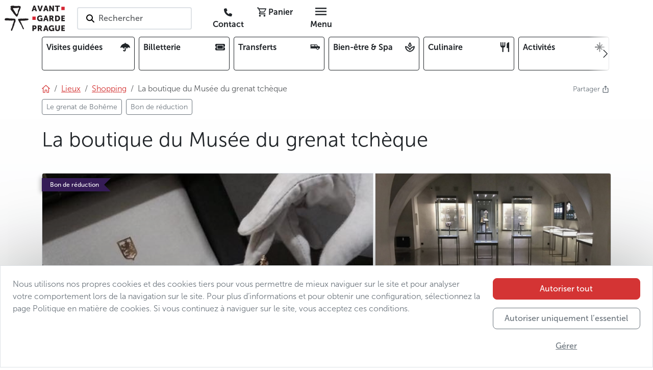

--- FILE ---
content_type: text/html; charset=utf-8
request_url: https://www.avantgarde-prague.fr/la-boutique-du-musee-du-grenat-tcheque/
body_size: 126178
content:
<!DOCTYPE html>







<html lang="fr">
    <head>

        

<meta charset="utf-8" />
<meta name="viewport" content="width=device-width, initial-scale=1" />
<meta http-equiv="Content-Type" content="text/html; charset=utf-8" />
<meta property="og:title" content="La boutique du Musée du grenat tchèque" />
<meta property="og:description" content="La boutique du musée du grenat tchèque se situe à deux pas du Pont Charles. Découvrez des bijoux en grenat de Bohême et profitez de notre réduction." />
<meta property="og:url" content="https://www.avantgarde-prague.fr/la-boutique-du-musee-du-grenat-tcheque/" />
<meta property="og:type" content="website" />

      
            
            
            
            <meta property="og:image" content="/media/filer_public_thumbnails/filer_public/5f/b0/5fb0d78d-8539-413e-86da-b0cc61056d1c/main_picture_2_muzeum_ceskeho_granatu_prague.jpg__1200x630_q85_crop_subsampling-2.jpg" />
            <meta name="twitter:image" content="/media/filer_public_thumbnails/filer_public/5f/b0/5fb0d78d-8539-413e-86da-b0cc61056d1c/main_picture_2_muzeum_ceskeho_granatu_prague.jpg__1200x630_q85_crop_subsampling-2.jpg" />
            <meta property="og:image:type" content="image/jpeg" />
            <meta property="og:image:width" content="1200" />
            <meta property="og:image:height" content="630" />
      

<meta property="og:site_name" content="AGP" />
<meta name="twitter:card" content="summary" />
<meta name="twitter:site" content="124188098" />
<meta name="twitter:title" content="La boutique du Musée du grenat tchèque" />
<meta name="twitter:description" content="La boutique du musée du grenat tchèque se situe à deux pas du Pont Charles. Découvrez des bijoux en grenat de Bohême et profitez de notre réduction." />
<meta name="twitter:creator" content="124188098" />
<meta name="description" content="La boutique du musée du grenat tchèque se situe à deux pas du Pont Charles. Découvrez des bijoux en grenat de Bohême et profitez de notre réduction." />
<meta property="article:published_time" content="2023-05-25T15:17:20.700451" />
<meta property="article:modified_time" content="2023-11-30T01:13:34.611456" />
<meta property="fb:admins" content="285747413387" />
<link rel="canonical" href="https://www.avantgarde-prague.fr/la-boutique-du-musee-du-grenat-tcheque/" />
<meta name="robots" content="index, follow" />
<!-- Analytics -->

<meta name="page-template" content="AGP place">

<meta name="page-category" content="CONTENT - Places - Shopping">

<!-- End Analytics -->

      <!-- Google Tag Manager -->
      <script src="//www.googletagmanager.com/gtm.js?id=GTM-WTQ36DT3"></script>
      <script>
            window.dataLayer = window.dataLayer || [];
            function gtag(){dataLayer.push(arguments);}

            gtag('js', new Date())

            
            gtag('consent', 'default', {
            'ad_storage': 'denied',
            'ad_user_data': 'denied',
            'ad_personalization': 'denied',
            'analytics_storage': 'denied'
            })
            gtag('config', 'GTM-WTQ36DT3')

            console.info('GTM loaded')
      </script>
      <!-- End Google Tag Manager -->



      <link rel="shortcut icon" href="/static/agp/imgs/logo/icon.78705ef17b1c.png" type="image/png" />





        <title>
            
                La boutique du Musée du grenat tchèque | Avantgarde Prague
            
        </title>
        
        

        
        
        <link rel="stylesheet" href="/static/assets/main_scss-DSGwnYZd.994f32d72387.css" />
<script type="module" crossorigin="" src="/static/assets/main_scss-FWZ5sSO2.2f59b8fd7933.js"></script>
        <script nomodule="" crossorigin="" src="/static/assets/main_scss-legacy-Bpz2J3Pk.67f939b6c93c.js"></script>
        <script nomodule="" crossorigin="" src="/static/assets/typewriter-legacy-DjjueP09.3a1dc6e5de4d.js"></script>
        
        
        
        
    </head>
    
    <body 
          
          data-public-api-url="https://agp.core.mancub.io/api/v2"
          data-public-static-url="/static/"
          data-sentry-environment="production"
          >
        
        <!--[if lte IE 9]>
        <p class="browserupgrade">You are using an <strong>outdated</strong> browser. Please <a href="http://browsehappy.com/">upgrade your browser</a> to improve your experience and security.</p>
        <![endif]-->
        
        
            <!-- Google Tag Manager (noscript) -->
            <noscript>
                <iframe src="https://www.googletagmanager.com/ns.html?id=GTM-WTQ36DT3" height="0" width="0" style="display:none; visibility:hidden"></iframe>
            </noscript>
            <!-- End Google Tag Manager (noscript) -->
        
        
        <header id="header" class="mb-2 bg-white">
            <div class="container px-0 px-sm-2">

                

<nav class="row gx-0 align-items-center">
    <div class="menu-btn col d-md-none">
        <button id="menu-btn" class="btn h-100" aria-label="Toggle navigation" data-bs-toggle="offcanvas" data-bs-target="#full_menu" aria-controls="full_menu" data-qa-class="fullMenuButton">
            <i class="nf nf-md-menu icon"></i>
        </button>
        
    </div>
    <div class="logo w-auto">
        
            <h2>Avantgarde Prague</h2>
        
        <a class="navbar-logo" href="/">
            <img src="/static/agp/imgs/logo/logo.e001885c0a40.svg" width="120" height="50" alt="logo Avantgarde Prague" class="logo">
        </a>
    </div>
    <div id="navigation_search" class="search col px-4 d-none d-md-block">
        <button class="border border-2 rounded bg-white text-start text-nowrap py-2 ps-3 pe-5 search-on-click">
            <i class="nf nf-fa-search icon pe-none pe-1"></i>
            <span class="fw-semibold text-muted">Rechercher</span>
        </button>
    </div>
    <div class="buttons col d-flex justify-content-end">
        
        
        
        <a href="/contact/" class="rounded btn ms-1 d-none d-md-inline" data-qa-id="contactLink"><i class="nf nf-fa-phone"></i> <span class="d-none d-lg-inline fw-bold">Contact</span></a>
        <!-- this is only placeholder! real component is mounted by vue -->
        <div id="mini_basket" class="me-1">
            <button class="rounded btn position-relative">
                <i class="nf nf-md-cart_outline"></i>
                <span class="d-none d-lg-inline fw-bold">Panier</span>
            </button>
        </div>
        <div class="menu-btn">
            <button class="d-none d-md-inline-block rounded btn ms-1" data-bs-toggle="offcanvas" data-bs-target="#full_menu" aria-controls="full_menu" data-qa-class="fullMenuButton">
                <i class="nf nf-md-menu icon"></i> <span class="d-none d-lg-inline fw-bold">Menu</span>
            </button>
        </div>
    </div>
</nav>


            </div>
        </header>
        <div class="container">

            


<div class="overflow-hidden w-100 mb-4">
    <div class="card-menu-swiper position-relative">
        <div class="swiper-wrapper row gx-2 flex-nowrap" data-qa-id="topCardMenu">
            
            
                <div class="col-2 swiper-slide-mancub">
                    <a class="card-item d-flex justify-content-between border border-dark rounded text-dark text-decoration-none p-2 h-100 overflow-hidden"
                       
                       href="/visites-guidees/">
                        <span class="fw-bold pe-2 overflow-hidden">Visites guidées</span>
                        <i class="nf nf-fa-umbrella ps-1 pb-1 rounded"></i>
                    </a>
                </div>
            
                <div class="col-2 swiper-slide-mancub">
                    <a class="card-item d-flex justify-content-between border border-dark rounded text-dark text-decoration-none p-2 h-100 overflow-hidden"
                       
                       href="/billetterie/">
                        <span class="fw-bold pe-2 overflow-hidden">Billetterie</span>
                        <i class="nf nf-fa-ticket ps-1 pb-1 rounded"></i>
                    </a>
                </div>
            
                <div class="col-2 swiper-slide-mancub">
                    <a class="card-item d-flex justify-content-between border border-dark rounded text-dark text-decoration-none p-2 h-100 overflow-hidden"
                       
                       href="/transferts/">
                        <span class="fw-bold pe-2 overflow-hidden">Transferts</span>
                        <i class="nf nf-md-car_limousine ps-1 pb-1 rounded"></i>
                    </a>
                </div>
            
                <div class="col-2 swiper-slide-mancub">
                    <a class="card-item d-flex justify-content-between border border-dark rounded text-dark text-decoration-none p-2 h-100 overflow-hidden"
                       
                       href="/bien-etre-spa/">
                        <span class="fw-bold pe-2 overflow-hidden">Bien-être & Spa</span>
                        <i class="nf nf-md-spa_outline ps-1 pb-1 rounded"></i>
                    </a>
                </div>
            
                <div class="col-2 swiper-slide-mancub">
                    <a class="card-item d-flex justify-content-between border border-dark rounded text-dark text-decoration-none p-2 h-100 overflow-hidden"
                       
                       href="/culinaire/">
                        <span class="fw-bold pe-2 overflow-hidden">Culinaire</span>
                        <i class="nf nf-md-silverware_fork_knife ps-1 pb-1 rounded"></i>
                    </a>
                </div>
            
                <div class="col-2 swiper-slide-mancub">
                    <a class="card-item d-flex justify-content-between border border-dark rounded text-dark text-decoration-none p-2 h-100 overflow-hidden"
                       
                       href="/activites/">
                        <span class="fw-bold pe-2 overflow-hidden">Activités</span>
                        <i class="nf nf-oct-north_star ps-1 pb-1 rounded"></i>
                    </a>
                </div>
            
                <div class="col-2 swiper-slide-mancub">
                    <a class="card-item d-flex justify-content-between border border-dark rounded text-dark text-decoration-none p-2 h-100 overflow-hidden"
                       
                       href="/noel-et-nouvel-an-a-prague/">
                        <span class="fw-bold pe-2 overflow-hidden">Noël et Nouvel an</span>
                        <i class="nf nf-fa-snowflake_o ps-1 pb-1 rounded"></i>
                    </a>
                </div>
            
            <div class="col-2 swiper-slide-mancub">
                <button class="card-item d-flex justify-content-between border border-dark rounded text-dark text-decoration-none p-2 h-100 w-100 text-start"
                        data-bs-toggle="offcanvas"
                        data-bs-target="#full_menu"
                        aria-controls="full_menu">
                    <span class="fw-bold pe-2">Offre complète</span><i class="nf nf-md-dots_horizontal"></i>
                </button>
            </div>
        </div>
        <button class="btn-prev btn btn-swiper-gradient ps-1 pe-4 h-100 position-absolute top-0 start-0 z-2 d-flex align-items-center justify-content-center"
                disabled>
            <i class="nf nf-cod-chevron_left"></i>
        </button>
        <button class="btn-next btn btn-swiper-gradient ps-4 pe-1 h-100 position-absolute top-0 end-0 z-2 d-flex align-items-center justify-content-center" disabled>
            <i class="nf nf-cod-chevron_right"></i>
        </button>
    </div>
</div>



        </div>
        
        
                <div class="container">
                    <div class="d-flex justify-content-between">

                        <!-- breadcrumb start -->



<nav aria-label="breadcrumb"><ol class="breadcrumb my-0"><li class="breadcrumb-item"><a href="/"><i class="nf nf-cod-home"></i></a></li><li class="breadcrumb-item d-none d-md-inline-block"><a href="/lieux/"><span >Lieux</span></a></li><li class="breadcrumb-item d-md-none">
                        …
                    </li><li class="breadcrumb-item parent"><a href="/shopping/" class="text-decoration-none"><span class="text-decoration-underline">Shopping</span></a></li><li class="breadcrumb-item active d-none d-md-inline-block">
                            
                            La boutique du Musée du grenat tchèque
                        </li></ol><ul class="list-inline mb-0 pt-2"><li class="multi-breadcrumb-item list-inline-item mb-2"><a href=/le-grenat-de-boheme/ class="btn btn-sm btn-outline-secondary"><span>Le grenat de Bohême</span></a></li><li class="multi-breadcrumb-item list-inline-item mb-2"><a href=/bon-de-reduction/ class="btn btn-sm btn-outline-secondary"><span>Bon de réduction</span></a></li></ul></nav>
<!-- breadcrumb end -->

                        

<div class="dropdown ms-3">
    <a class="text-secondary text-decoration-none small" href="#" title="Partager"  data-bs-toggle="dropdown" aria-expanded="false">
        <span class="d-inline-block">Partager&nbsp;<i class="nf nf-oct-share me-1"></i></span>
    </a>
    <ul class="dropdown-menu shadow">
        <li>
            <a class="dropdown-item p-3"
               target="_blank"
               href="mailto:?subject=Regardez ce que j’ai trouvé d’intéressant sur le site d’Avantgarde Prague&amp;body=La boutique du Musée du grenat tchèque%0Ahttps%3A%2F%2Fwww.avantgarde-prague.fr%2Fla-boutique-du-musee-du-grenat-tcheque%2F"><i class="nf nf-md-email_outline me-2"></i>E-mail</a>
        </li>
        <li>
            <button class="dropdown-item p-3" onclick="navigator.clipboard.writeText('https://www.avantgarde-prague.fr/la-boutique-du-musee-du-grenat-tcheque/');">
                <i class="nf nf-oct-link me-2"></i>Copy link
            </button>
        </li>
        <li>
            <a class="dropdown-item p-3" target="_blank" href="https://www.facebook.com/sharer/sharer.php?u=https%3A%2F%2Fwww.avantgarde-prague.fr%2Fla-boutique-du-musee-du-grenat-tcheque%2F"><i class="nf nf-fa-facebook me-2"></i>Partager sur Facebook</a>
        </li>
        <li>
            <a class="dropdown-item p-3" target="_blank" href="https://twitter.com/share?text=La boutique du Musée du grenat tchèque&amp;url=https%3A%2F%2Fwww.avantgarde-prague.fr%2Fla-boutique-du-musee-du-grenat-tcheque%2F"><i class="nf nf-cod-twitter me-2"></i>Partager sur Twitter / X</a>
        </li>
        <li>
            <a class="dropdown-item p-3" target="_blank" href="whatsapp://send?text=https%3A%2F%2Fwww.avantgarde-prague.fr%2Fla-boutique-du-musee-du-grenat-tcheque%2F" data-action="share/whatsapp/share"><i class="nf nf-fa-whatsapp me-2"></i>Partager sur WhatsApp</a>
        </li>
    </ul>
</div>


                    </div>
                </div>
        
        
        
    <div class="pb-5 bg-light-gradient">
        <div class="container">
            <div class="d-flex justify-content-between align-items-center py-3">
                
                <div>
                    <h1 class="">La boutique du Musée du grenat tchèque</h1>
                </div>
                <div>
                    
                        
                    
                </div>
            </div>
            <div class="d-flex justify-content-between">
                
                    
                

                
                    
                
                
            </div>
            <div class="mt-3 position-relative">
                <div class="position-absolute top-0 start-0 h-100 w-100 pe-none z-3">
                    <div class="p-2 d-flex justify-content-between">
                        <div>
                            
                            
                            
                            
                            
                                
                                    <div>
                                        <div class="ribbon ribbon-purple text-white ms-n2 ps-3 pe-2 py-1 mt-1 mb-2 d-inline-block fw-semibold text-nowrap">
                                            Bon de réduction
                                        </div>
                                    </div>
                                
                            
                            
                        </div>
                        <div>
                            
                            
                            
                            
                        </div>
                    </div>
                </div>

                


    <div class="gallery js-gallery position-relative">
        <div class="row g-0 h-100">
            
                
                
                
                
                
                
                    <div class="col-12 rounded-top-start col-sm-7 h-100">
                        <a href="/media/filer_public_thumbnails/filer_public/a0/35/a035efee-097e-4a20-a264-501a678c6dcc/2_muzeum_ceskeho_granatu_prague.jpg__1280x1024_q85_subsampling-2.jpg"
                            title="La boutique du Musée du grenat tchèque"
                            data-pswp-width="540"
                            data-pswp-height="960"
                            data-cropped="true"
                            data-src="/media/filer_public_thumbnails/filer_public/a0/35/a035efee-097e-4a20-a264-501a678c6dcc/2_muzeum_ceskeho_granatu_prague.jpg__1280x1024_q85_subsampling-2.jpg"
                            
                            srcset="/media/filer_public_thumbnails/filer_public/a0/35/a035efee-097e-4a20-a264-501a678c6dcc/2_muzeum_ceskeho_granatu_prague.jpg__1280x1024_q85_subsampling-2.jpg 540w, /media/filer_public_thumbnails/filer_public/a0/35/a035efee-097e-4a20-a264-501a678c6dcc/2_muzeum_ceskeho_granatu_prague.jpg__700x400_q85_crop_subsampling-2.jpg 540w"
                            
                            data-srcset="/media/filer_public_thumbnails/filer_public/a0/35/a035efee-097e-4a20-a264-501a678c6dcc/2_muzeum_ceskeho_granatu_prague.jpg__1280x1024_q85_subsampling-2.jpg 540w"
                            target="_blank"
                            class="primary-img position-relative d-flex h-100 w-100 overflow-hidden z-2 rounded-top-start rounded-top-end rounded-bottom-start rounded-bottom-end rounded-sm-top-end-none rounded-sm-bottom-end-none">
                            <div class="hidden-caption-content" style="display: none;">
                                La boutique du Musée du grenat tchèque
                                
                            </div>
                            <div class="h-100 w-100 overflow-hidden">
                                <picture class="thumb">
                                    <img src="/media/filer_public_thumbnails/filer_public/a0/35/a035efee-097e-4a20-a264-501a678c6dcc/2_muzeum_ceskeho_granatu_prague.jpg__1280x1024_q85_subsampling-2.jpg"
                                         
                                         
                                         srcset="/media/filer_public_thumbnails/filer_public/a0/35/a035efee-097e-4a20-a264-501a678c6dcc/2_muzeum_ceskeho_granatu_prague.jpg__1280x1024_q85_subsampling-2.jpg 540w, /media/filer_public_thumbnails/filer_public/a0/35/a035efee-097e-4a20-a264-501a678c6dcc/2_muzeum_ceskeho_granatu_prague.jpg__700x400_q85_crop_subsampling-2.jpg 540w"
                                         
                                         alt="2 Muzeum ceskeho granatu Prague"
                                         title="La boutique du Musée du grenat tchèque"
                                         class="border rounded-top-start rounded-top-end rounded-bottom-start rounded-bottom-end rounded-sm-top-end-none rounded-sm-bottom-end-none"
                                         width="700"
                                         height="400"
                                         style="object-position: 50% 50%">
                                </picture>
                            </div>
                        </a>
                    </div>
                
                
                    
                    
                
                
            
                
                
                
                
                
                
                
                    <div class="col-5 d-none d-sm-flex h-100 row g-0">
                
                    
                        <div class="col-12 d-none d-sm-flex h-50">
                            <a href="/media/filer_public_thumbnails/filer_public/44/8b/448b7e45-6a06-44e0-8a41-10d8ba3fd668/3_muzeum_ceskeho_granatu_prague.jpg__1280x1024_q85_subsampling-2.jpg"
                                title="La boutique du Musée du grenat tchèque"
                                class="position-relative d-flex h-100 w-100 overflow-hidden z-2 rounded-top-end"
                                data-pswp-width="1024"
                                data-pswp-height="708"
                                data-cropped="true"
                                data-src="/media/filer_public_thumbnails/filer_public/44/8b/448b7e45-6a06-44e0-8a41-10d8ba3fd668/3_muzeum_ceskeho_granatu_prague.jpg__1280x1024_q85_subsampling-2.jpg"
                                data-srcset="/media/filer_public_thumbnails/filer_public/44/8b/448b7e45-6a06-44e0-8a41-10d8ba3fd668/3_muzeum_ceskeho_granatu_prague.jpg__1280x1024_q85_subsampling-2.jpg 1024w,
                                            /media/filer_public_thumbnails/filer_public/44/8b/448b7e45-6a06-44e0-8a41-10d8ba3fd668/3_muzeum_ceskeho_granatu_prague.jpg__700x400_q85_crop_subsampling-2.jpg 700w"
                                target="_blank">
                                <div class="hidden-caption-content" style="display: none;">
                                    La boutique du Musée du grenat tchèque
                                    
                                </div> 
                                <div class="h-100 w-100 overflow-hidden">
                                    <picture class="thumb">
                                        <img src="/media/filer_public_thumbnails/filer_public/44/8b/448b7e45-6a06-44e0-8a41-10d8ba3fd668/3_muzeum_ceskeho_granatu_prague.jpg__1280x1024_q85_subsampling-2.jpg"
                                                srcset="/media/filer_public_thumbnails/filer_public/44/8b/448b7e45-6a06-44e0-8a41-10d8ba3fd668/3_muzeum_ceskeho_granatu_prague.jpg__1280x1024_q85_subsampling-2.jpg 1024w,
                                                        /media/filer_public_thumbnails/filer_public/44/8b/448b7e45-6a06-44e0-8a41-10d8ba3fd668/3_muzeum_ceskeho_granatu_prague.jpg__700x400_q85_crop_subsampling-2.jpg 700w"
                                                alt="3 Muzeum ceskeho granatu Prague"
                                                title="La boutique du Musée du grenat tchèque"
                                                class="border  rounded-top-end"
                                                width="700"
                                                height="400"
                                                style="object-position: 50% 50%">
                                    </picture>
                                </div>
                            </a>
                        </div>
                    
                    
                
                
            
                
                
                
                
                
                
                
                    
                        <div class="col-12 col-sm-6 d-none d-sm-flex h-50">
                            <a href="/media/filer_public_thumbnails/filer_public/bb/41/bb41a2e7-339b-4f1f-add8-6bfc83716bad/4_muzeum_ceskeho_granatu_prague.jpg__1280x1024_q85_subsampling-2.jpg"
                                title="La boutique du Musée du grenat tchèque"
                                class="position-relative d-flex h-100 w-100 overflow-hidden z-2"
                                data-pswp-width="768"
                                data-pswp-height="1024"
                                data-cropped="true"
                                data-src="/media/filer_public_thumbnails/filer_public/bb/41/bb41a2e7-339b-4f1f-add8-6bfc83716bad/4_muzeum_ceskeho_granatu_prague.jpg__1280x1024_q85_subsampling-2.jpg"
                                data-srcset="/media/filer_public_thumbnails/filer_public/bb/41/bb41a2e7-339b-4f1f-add8-6bfc83716bad/4_muzeum_ceskeho_granatu_prague.jpg__1280x1024_q85_subsampling-2.jpg 768w,
                                            /media/filer_public_thumbnails/filer_public/bb/41/bb41a2e7-339b-4f1f-add8-6bfc83716bad/4_muzeum_ceskeho_granatu_prague.jpg__700x400_q85_crop_subsampling-2.jpg 700w"
                                target="_blank">
                                <div class="hidden-caption-content" style="display: none;">
                                    La boutique du Musée du grenat tchèque
                                    
                                </div> 
                                <div class="h-100 w-100 overflow-hidden">
                                    <picture class="thumb">
                                        <img src="/media/filer_public_thumbnails/filer_public/bb/41/bb41a2e7-339b-4f1f-add8-6bfc83716bad/4_muzeum_ceskeho_granatu_prague.jpg__1280x1024_q85_subsampling-2.jpg"
                                                srcset="/media/filer_public_thumbnails/filer_public/bb/41/bb41a2e7-339b-4f1f-add8-6bfc83716bad/4_muzeum_ceskeho_granatu_prague.jpg__1280x1024_q85_subsampling-2.jpg 768w,
                                                        /media/filer_public_thumbnails/filer_public/bb/41/bb41a2e7-339b-4f1f-add8-6bfc83716bad/4_muzeum_ceskeho_granatu_prague.jpg__700x400_q85_crop_subsampling-2.jpg 700w"
                                                alt="4 Muzeum ceskeho granatu Prague"
                                                title="La boutique du Musée du grenat tchèque"
                                                class="border "
                                                width="700"
                                                height="400"
                                                style="object-position: 50% 50%">
                                    </picture>
                                </div>
                            </a>
                        </div>
                    
                    
                
                
            
                
                
                
                
                
                
                
                    
                    
                        <div class="col-12 col-sm-6 d-none d-sm-flex h-50">
                            <a href="/media/filer_public_thumbnails/filer_public/d8/91/d8910d1a-3d81-4446-8b51-52cc0f644588/5_muzeum_ceskeho_granatu_prague.jpg__1280x1024_q85_subsampling-2.jpg"
                                title="La boutique du Musée du grenat tchèque"
                                class="position-relative d-flex h-100 w-100 overflow-hidden z-2 rounded-bottom-end"
                                data-pswp-width="1200"
                                data-pswp-height="959"
                                data-cropped="true"
                                data-src="/media/filer_public_thumbnails/filer_public/d8/91/d8910d1a-3d81-4446-8b51-52cc0f644588/5_muzeum_ceskeho_granatu_prague.jpg__1280x1024_q85_subsampling-2.jpg"
                                data-srcset="/media/filer_public_thumbnails/filer_public/d8/91/d8910d1a-3d81-4446-8b51-52cc0f644588/5_muzeum_ceskeho_granatu_prague.jpg__1280x1024_q85_subsampling-2.jpg 1200w,
                                            /media/filer_public_thumbnails/filer_public/d8/91/d8910d1a-3d81-4446-8b51-52cc0f644588/5_muzeum_ceskeho_granatu_prague.jpg__700x400_q85_crop_subsampling-2.jpg 700w"
                                target="_blank">
                                <div class="hidden-caption-content" style="display: none;">
                                    La boutique du Musée du grenat tchèque
                                    
                                </div>
                                <div class="h-100 w-100 overflow-hidden">
                                    <picture class="thumb">
                                        <img src="/media/filer_public_thumbnails/filer_public/d8/91/d8910d1a-3d81-4446-8b51-52cc0f644588/5_muzeum_ceskeho_granatu_prague.jpg__1280x1024_q85_subsampling-2.jpg"
                                                srcset="/media/filer_public_thumbnails/filer_public/d8/91/d8910d1a-3d81-4446-8b51-52cc0f644588/5_muzeum_ceskeho_granatu_prague.jpg__1280x1024_q85_subsampling-2.jpg 1200w,
                                                        /media/filer_public_thumbnails/filer_public/d8/91/d8910d1a-3d81-4446-8b51-52cc0f644588/5_muzeum_ceskeho_granatu_prague.jpg__700x400_q85_crop_subsampling-2.jpg 700w"
                                                alt="5 Muzeum ceskeho granatu Prague"
                                                title="La boutique du Musée du grenat tchèque"
                                                class="border rounded-bottom-end"
                                                width="700"
                                                height="400"
                                                style="object-position: 50% 50%">
                                    </picture>
                                </div>
                            </a>
                        </div>
                    
                
                    </div>
                
                
            
                
                
                
                
                
                
                
                    
                    
                
                
                    <a href="/media/filer_public_thumbnails/filer_public/83/f9/83f9f1cb-5e6c-4b8d-aa47-74e9b57c7d2e/6_muzeum_ceskeho_granatu_prague.jpg__1280x1024_q85_subsampling-2.jpg"
                       title="Image description"
                       alt="6 Muzeum ceskeho granatu Prague"
                       data-pswp-width="1024"
                       data-pswp-height="753"
                       data-src="/media/filer_public_thumbnails/filer_public/83/f9/83f9f1cb-5e6c-4b8d-aa47-74e9b57c7d2e/6_muzeum_ceskeho_granatu_prague.jpg__1280x1024_q85_subsampling-2.jpg"
                       class="visually-hidden">
                        <div class="hidden-caption-content" style="display: none;">
                            Image description
                            
                        </div>
                        photo 5</a>
                
            
        </div>
        <button class="btn btn-dark btn-sm position-absolute bottom-0 start-0 z-2 m-3 fw-semibold shadow pe-none">
            <i class="nf nf-fa-image"></i><span class="mx-1 fw-semibold">Afficher tout</span>(5)
        </button>
    </div>



            </div>
            
            
                
            
            
            
    
        <div class="row g-3 mt-0">
            
            
            <div class="col-12 col-md-12 col-lg-4 order-1 order-lg-2">
                
                
                
                
                
                    <div class="bg-white rounded border p-3 p-md-4 h-100">
                        <div class="markdown-container">
            
        </div>
                        

                            


    
        
        <div class="text-expand" style="height: 51ex;">
            <div class="expand-wrapper">
                <div class="expand-content">
                
                <div class="markdown-container">
            <p>Le Musée du grenat tchèque est une institution privée située dans l’une des rues les plus fréquentées de Prague, à deux pas du Pont Charles. Attention&nbsp;: si vous vous laissez entraîner par la foule, vous risquez de passer sans le voir... On y accède par le passage couvert menant au théâtre Ta Fantastika.</p>
<p>Le musée est de taille plutôt modeste. Vous y trouverez une petite exposition présentant des bijoux et d’autres objets d’art qui retracent l’histoire du grenat tchèque. L’exposition comprend également un court-métrage sur la manière dont le grenat est travaillé dans la ville de Turnov, disponible en anglais, tchèque, allemand, russe, japonais et chinois.</p>
<p>Les pannaux explicatifs sont en anglais, tchèque et chinois. De plus, les visiteurs peuvent bénéficier d’explications sur tablettes mises gratuitement à leur disposition, dans toutes les langues citées plus haut ainsi qu’en français et espagnol.</p>
<p>Le personnel du musée est particulièrement aimable. Il répondra avec plaisir à vos questions et vous expliquera comment reconnaître, à Prague, un marchand honnête d’un escroc.</p>
<p>La première salle du musée est en accès libre, et abrite une boutique où vous pourrez acquérir des bijoux en toute confiance.</p>
        </div>
                
                
                </div>
                <div class="read-more-wrapper position-absolute bottom-0 w-100 d-flex align-items-center justify-content-center pt-5">
                    <button class="btn btn-sm bg-light border fw-bold read-more-btn">Lire la suite</button>
                </div>
                <button class="close btn p-3">
                    <i class="nf nf-md-close"></i>
                </button>
            </div>
            
            <div class="read-less">
                <div class="w-100 d-flex justify-content-center mt-3">
                    <button class="btn btn-sm bg-light border fw-bold read-less-btn">Moins</button>
                </div>
                <div class="expand-void"></div>
            </div>
        </div>
    



                        
                    </div>
                
            </div>
            
                <div class="col-12 col-md-6 col-lg-4 order-2 order-lg-1">

                    

<div class="bg-white rounded border p-3 p-md-4 h-100">
    
    <div>
        
            <div class="d-flex justify-content-between py-2 border-bottom">
                <div class="pe-3">
                    
                    <i class="nf nf-cod-location"></i>&nbsp;Où
                    
                </div>
                <div class="fw-semibold text-end">centre-ville | Vieille Ville</div>
            </div>
        
        
    </div>
</div>


                </div>
            
            
                <div class="col-12 col-md-6 col-lg-4 order-3 order-lg-3">
                    <div class="rounded border p-3 p-md-4 h-100 bg-white">
                        
                            <h2>Adresse</h2>
                            
                                <iframe scrolling="no"
                                        marginheight="0"
                                        marginwidth="0"
                                        src="//maps.google.com/maps?key=AIzaSyCDYI6a783C_A3rTrttVL-1R3lTPOZREhk&amp;q=50.085874,14.415346&amp;hl=fr&amp;z=17&amp;output=embed"
                                        width="100%"
                                        height="200"
                                        frameborder="0"></iframe>
                            
                            <div class="mt-3 row">
                                <div class="col-12 py-2 d-flex align-items-center">
                                    <span class="text-dark fw-bold">
                                        
                                            Granát, družstvo umělecké výroby, Turnov
                                            <br>
                                        
                                    </span>
                                </div>
                                
                                    <div class="col-12 py-2 d-flex align-items-center">
                                        <i class="nf nf-oct-location pe-1"></i>
                                        <a href="https://maps.google.com/?q=50.085874,14.415346"
                                           class="text-dark link-arrow hover-underline">
                                            
                                                Karlova 186/8
                                                <br>
                                            
                                            
                                                Praha 1 – Staré Město
                                                <br>
                                            
                                            
                                                110 00
                                                <br>
                                            
                                            Voir sur la carte
                                        </a>
                                    </div>
                                
                                
                                
                                
                            </div>
                        
                        
                    </div>
                </div>
            
        </div>
    
    
    
        

            




        
    
    
    
    
    <div class="bg-white rounded border p-4 mt-4">

<div class="plain-html plugin-spacing"><div class="text-center">

<h2>Bon de réduction</h2>

<p>Offre spéciale Avantgarde Prague DMC :  <br><br>Une réduction de 5 % sur tous vos achats au Musée du grenat tchèque, sur présentation de ce bon à télécharger !</p>

<a href="/media/filer_public/47/fd/47fdff7a-e9ed-4dc0-8501-ede95b2c8b31/agp_discount_muzeum_of_czech_garnet.pdf" title="Télécharger" class="btn btn-dark fw-semibold" target="_blank">Télécharger votre bon de réduction</a>

</div></div>
</div>
    

            
            
            
            <div data-qa-id="crossReferencePages" data-ga-class="crossReferencePages">
                

                    


    <div class="my-4">
        <h2>Vous pourriez aussi aimer</h2>
        <div class="overflow-hidden w-100">
            <div class="category-stripe-swiper position-relative">
                <div class="swiper-wrapper row g-2 flex-nowrap h-100 py-2">
                    

                        <div class="col-9 col-sm-5 col-md-4 col-lg-3 swiper-slide-mancub" data-ga-class="pageCard">
    <div class="listing-item border border-secondary-subtle rounded d-block h-100 text-decoration-none text-dark bg-white position-relative shadow-sm">

        

<div class="picture-section position-relative w-100 bg-secondary-subtle rounded-top" style="height: 250px">
    <picture>
        
            
                
                
                
                
                <source media="(max-width:768px)" srcset="/media/filer_public_thumbnails/filer_public/76/3e/763edfee-7ea1-4c80-8c3f-2436f7a13eef/main_picture_grand_tour-prague.jpg__532x400_q85_crop_subsampling-2.jpg">
                <img src="/media/filer_public_thumbnails/filer_public/76/3e/763edfee-7ea1-4c80-8c3f-2436f7a13eef/main_picture_grand_tour-prague.jpg__333x250_q85_crop_subsampling-2.jpg"
                     alt="main picture Grand tour Prague"
                     class="w-100 object-fit-cover rounded-top position-absolute z-1"
                     height="250"
                     style="object-position: 50% 50%">
            
        
    </picture>
    <div class="position-relative pe-none z-2">
        
        
        
        
        
            
                
                    <div>
                        <div class="ribbon ribbon-green text-white px-2 py-1 mt-2 d-inline-block fw-semibold text-nowrap">
                            Offre spéciale
                        </div>
                    </div>
                
        
    </div>
    
    
    
    
        <div class="categories text-dark text-uppercase lh-1 position-absolute bottom-0 z-2 ps-1 pt-1 d-flex flex-wrap-reverse pe-none">
            <span class="category-item small-2 fw-bold me-1 mb-1 d-inline-block">Visites régulières en petits groupes</span><span class="category-item small-2 fw-bold me-1 mb-1 d-inline-block">Visites guidées</span><span class="category-item small-2 fw-bold me-1 mb-1 d-inline-block">Sélection Avantgarde Prague</span>
        </div>
    
    
    
    
    
        <div class="position-absolute top-0 end-0 z-2 p-1">
            <img src="/static/agp/imgs/logo/agp-badge-sm.e2075d42c8aa.png"
                 alt="Avantgarde Prague recommande"
                 title="Avantgarde Prague recommande"
                 width="auto"
                 height="50">
        </div>
    
    
</div>
<div class="p-2">
    
    
    <h3 class="fs-6 mb-0">
        
        <a href="/lessentiel-de-prague/" class="stretched-link fw-semibold text-decoration-none text-dark" data-qa-link="page-812">L’Essentiel de Prague – Visite guidée en petit groupe</a>
    </h3>
    
        
            <div class="d-block d-md-inline-block">
                <span class="text-primary small">
                    <i class="nf nf-cod-star_full fs-6"></i><i class="nf nf-cod-star_full fs-6"></i><i class="nf nf-cod-star_full fs-6"></i><i class="nf nf-cod-star_full fs-6"></i><i class="nf nf-cod-star_half fs-6"></i>
                    
                    
                </span>
            </div>
        
    
    
    
        
            <div class="price mt-2">
                
                
                    <div class="small fw-semibold">
                        <span class="strikethrough price-container " data-agp-amount="66.33 EUR">66.33&nbsp;EUR</span>
                    </div>
                
                
                    <div class="fw-bold text-primary">
                        <span class="price-container " data-agp-amount="59.24 EUR">59.24&nbsp;EUR</span>
                        <small>/ personne</small>
                    </div>
                
            </div>
        
    
</div>


    </div>
</div>


                    

                        <div class="col-9 col-sm-5 col-md-4 col-lg-3 swiper-slide-mancub" data-ga-class="pageCard">
    <div class="listing-item border border-secondary-subtle rounded d-block h-100 text-decoration-none text-dark bg-white position-relative shadow-sm">

        

<div class="picture-section position-relative w-100 bg-secondary-subtle rounded-top" style="height: 250px">
    <picture>
        
            
                
                
                
                
                <source media="(max-width:768px)" srcset="/media/filer_public_thumbnails/filer_public/97/b6/97b6d657-d4a0-430b-97ed-66f5cc201f96/main_picture_visite-guidee-chateau-prague.jpg__532x400_q85_crop_subsampling-2.jpg">
                <img src="/media/filer_public_thumbnails/filer_public/97/b6/97b6d657-d4a0-430b-97ed-66f5cc201f96/main_picture_visite-guidee-chateau-prague.jpg__333x250_q85_crop_subsampling-2.jpg"
                     alt="main picture Visite guidee chateau prague"
                     class="w-100 object-fit-cover rounded-top position-absolute z-1"
                     height="250"
                     style="object-position: 50% 50%">
            
        
    </picture>
    <div class="position-relative pe-none z-2">
        
        
        
        
        
            
                
                    <div>
                        <div class="ribbon ribbon-green text-white px-2 py-1 mt-2 d-inline-block fw-semibold text-nowrap">
                            Offre spéciale
                        </div>
                    </div>
                
        
    </div>
    
    
    
    
        <div class="categories text-dark text-uppercase lh-1 position-absolute bottom-0 z-2 ps-1 pt-1 d-flex flex-wrap-reverse pe-none">
            <span class="category-item small-2 fw-bold me-1 mb-1 d-inline-block">Visites régulières en petits groupes</span><span class="category-item small-2 fw-bold me-1 mb-1 d-inline-block">Visites guidées</span><span class="category-item small-2 fw-bold me-1 mb-1 d-inline-block">Sélection Avantgarde Prague</span><span class="category-item small-2 fw-bold me-1 mb-1 d-inline-block">Que visiter au Château de Prague</span>
        </div>
    
    
    
    
    
        <div class="position-absolute top-0 end-0 z-2 p-1">
            <img src="/static/agp/imgs/logo/agp-badge-sm.e2075d42c8aa.png"
                 alt="Avantgarde Prague recommande"
                 title="Avantgarde Prague recommande"
                 width="auto"
                 height="50">
        </div>
    
    
</div>
<div class="p-2">
    
    
    <h3 class="fs-6 mb-0">
        
        <a href="/visite-guidee-du-chateau-de-prague/" class="stretched-link fw-semibold text-decoration-none text-dark" data-qa-link="page-809">Château de Prague – Visite guidée en petit groupe</a>
    </h3>
    
        
            <div class="d-block d-md-inline-block">
                <span class="text-primary small">
                    <i class="nf nf-cod-star_full fs-6"></i><i class="nf nf-cod-star_full fs-6"></i><i class="nf nf-cod-star_full fs-6"></i><i class="nf nf-cod-star_full fs-6"></i><i class="nf nf-cod-star_half fs-6"></i>
                    
                    
                </span>
            </div>
        
    
    
    
        
            <div class="price mt-2">
                
                
                    <div class="small fw-semibold">
                        <span class="strikethrough price-container " data-agp-amount="75.93 EUR">75.93&nbsp;EUR</span>
                    </div>
                
                
                    <div class="fw-bold text-primary">
                        <span class="price-container " data-agp-amount="68.00 EUR">68.00&nbsp;EUR</span>
                        <small>/ personne</small>
                    </div>
                
            </div>
        
    
</div>


    </div>
</div>


                    

                        <div class="col-9 col-sm-5 col-md-4 col-lg-3 swiper-slide-mancub" data-ga-class="pageCard">
    <div class="listing-item border border-secondary-subtle rounded d-block h-100 text-decoration-none text-dark bg-white position-relative shadow-sm">

        

<div class="picture-section position-relative w-100 bg-secondary-subtle rounded-top" style="height: 250px">
    <picture>
        
            
                
                
                
                
                <source media="(max-width:768px)" srcset="/media/filer_public_thumbnails/filer_public/9c/6f/9c6fd11e-7d58-486b-a11f-5d65eaf2167a/2-boat-trip-prague-czech-republic-czechia.jpg__532x400_q85_crop_subsampling-2.jpg">
                <img src="/media/filer_public_thumbnails/filer_public/9c/6f/9c6fd11e-7d58-486b-a11f-5d65eaf2167a/2-boat-trip-prague-czech-republic-czechia.jpg__333x250_q85_crop_subsampling-2.jpg"
                     alt="2 boat trip prague czech republic czechia"
                     class="w-100 object-fit-cover rounded-top position-absolute z-1"
                     height="250"
                     style="object-position: 50% 50%">
            
        
    </picture>
    <div class="position-relative pe-none z-2">
        
        
        
        
        
            
                
                    <div>
                        <div class="ribbon ribbon-green text-white px-2 py-1 mt-2 d-inline-block fw-semibold text-nowrap">
                            Offre spéciale
                        </div>
                    </div>
                
        
    </div>
    
    
    
    
        <div class="categories text-dark text-uppercase lh-1 position-absolute bottom-0 z-2 ps-1 pt-1 d-flex flex-wrap-reverse pe-none">
            <span class="category-item small-2 fw-bold me-1 mb-1 d-inline-block">Sélection Avantgarde Prague</span><span class="category-item small-2 fw-bold me-1 mb-1 d-inline-block">Que faire à Prague sous la pluie ?</span><span class="category-item small-2 fw-bold me-1 mb-1 d-inline-block">Activités</span>
        </div>
    
    
    
    
    
        <div class="position-absolute top-0 end-0 z-2 p-1">
            <img src="/static/agp/imgs/logo/agp-badge-sm.e2075d42c8aa.png"
                 alt="Avantgarde Prague recommande"
                 title="Avantgarde Prague recommande"
                 width="auto"
                 height="50">
        </div>
    
    
</div>
<div class="p-2">
    
    
    <h3 class="fs-6 mb-0">
        
        <a href="/balade-insolite-en-petit-bateau-sur-la-vltava/" class="stretched-link fw-semibold text-decoration-none text-dark" data-qa-link="page-138">Croisière insolite en petit bateau sur la Vltava</a>
    </h3>
    
        
            <div class="d-block d-md-inline-block">
                <span class="text-primary small">
                    <i class="nf nf-cod-star_full fs-6"></i><i class="nf nf-cod-star_full fs-6"></i><i class="nf nf-cod-star_full fs-6"></i><i class="nf nf-cod-star_full fs-6"></i><i class="nf nf-cod-star_half fs-6"></i>
                    
                    
                </span>
            </div>
        
    
    
    
        
            <div class="price mt-2">
                
                
                    <div class="small fw-semibold">
                        <span class="strikethrough price-container " data-agp-amount="22.95 EUR">22.95&nbsp;EUR</span>
                    </div>
                
                
                    <div class="fw-bold text-primary">
                        <span class="price-container " data-agp-amount="20.65 EUR">20.65&nbsp;EUR</span>
                        <small>/ personne</small>
                    </div>
                
            </div>
        
    
</div>


    </div>
</div>


                    

                        <div class="col-9 col-sm-5 col-md-4 col-lg-3 swiper-slide-mancub" data-ga-class="pageCard">
    <div class="listing-item border border-secondary-subtle rounded d-block h-100 text-decoration-none text-dark bg-white position-relative shadow-sm">

        

<div class="picture-section position-relative w-100 bg-secondary-subtle rounded-top" style="height: 250px">
    <picture>
        
            
                
                
                
                
                <source media="(max-width:768px)" srcset="/media/filer_public_thumbnails/filer_public/06/be/06be353f-4622-495c-8d6f-c69a89abea56/main_picture_8-enameling-workshop-prague-czech-republic-czechia.jpg__532x400_q85_crop_subsampling-2.jpg">
                <img src="/media/filer_public_thumbnails/filer_public/06/be/06be353f-4622-495c-8d6f-c69a89abea56/main_picture_8-enameling-workshop-prague-czech-republic-czechia.jpg__333x250_q85_crop_subsampling-2.jpg"
                     alt="main picture 8 enameling workshop prague czech republic czechia"
                     class="w-100 object-fit-cover rounded-top position-absolute z-1"
                     height="250"
                     style="object-position: 50% 50%">
            
        
    </picture>
    <div class="position-relative pe-none z-2">
        
        
        
        
        
    </div>
    
    
    
    
        <div class="categories text-dark text-uppercase lh-1 position-absolute bottom-0 z-2 ps-1 pt-1 d-flex flex-wrap-reverse pe-none">
            <span class="category-item small-2 fw-bold me-1 mb-1 d-inline-block">Que faire à Prague sous la pluie ?</span><span class="category-item small-2 fw-bold me-1 mb-1 d-inline-block">Activités</span>
        </div>
    
    
    
    
    
        <div class="position-absolute top-0 end-0 z-2 p-1">
            <img src="/static/agp/imgs/logo/agp-badge-sm.e2075d42c8aa.png"
                 alt="Avantgarde Prague recommande"
                 title="Avantgarde Prague recommande"
                 width="auto"
                 height="50">
        </div>
    
    
</div>
<div class="p-2">
    
    
    <h3 class="fs-6 mb-0">
        
        <a href="/atelier-demaillage-a-prague/" class="stretched-link fw-semibold text-decoration-none text-dark" data-qa-link="page-103">Atelier d'émaillage à Prague</a>
    </h3>
    
        
            <div class="d-block d-md-inline-block">
                <span class="text-primary small">
                    <i class="nf nf-cod-star_full fs-6"></i><i class="nf nf-cod-star_full fs-6"></i><i class="nf nf-cod-star_full fs-6"></i><i class="nf nf-cod-star_full fs-6"></i><i class="nf nf-cod-star_half fs-6"></i>
                    
                    
                </span>
            </div>
        
    
    
    
        
            <div class="price mt-2">
                
                
                
                    <div class="fw-bold ">
                        <span class="price-container " data-agp-amount="13.98 EUR">13.98&nbsp;EUR</span>
                        <small>/ pièce</small>
                    </div>
                
            </div>
        
    
</div>


    </div>
</div>


                    
                </div>
                <button class="btn-prev btn-swiper-round btn p-1 m-1 mt-n4 bg-white rounded-pill shadow border border-secondary-subtle position-absolute top-50 start-0 z-2 d-flex align-items-center justify-content-center">
                    <i class="nf nf-fa-arrow_left"></i>
                </button>
                <button class="btn-next btn-swiper-round btn p-1 m-1 mt-n4 bg-white rounded-pill shadow border border-secondary-subtle position-absolute top-50 end-0 z-2 d-flex align-items-center justify-content-center">
                    <i class="nf nf-fa-arrow_right"></i>
                </button>
            </div>
        </div>
    </div>



                

            </div>
            
        </div>
    </div>
    
    

        <footer>

            

<div class="footer py-5">
    <div class="container">
        

<div class="plain-html plugin-spacing"><div class="row mb-4">
    <div class="col-12 col-sm-6 col-md-3 mb-2">
        <h4 class="footer-heading">
            <a class="text-dark text-decoration-none d-block" data-bs-toggle="collapse" data-bs-target="#footer-1" aria-expanded="false" aria-controls="footer-1">
                <i class="nf nf-oct-chevron_down d-inline-block d-md-none"></i>
                <span>TOP 5 Manger & boire</span>
            </a>
        </h4>
        <div class="collapse d-md-block" id="footer-1">
            <ul>
                <li>
                    <a class="text-dark" href="/terasa-u-zlate-studne/">Terasa U Zlaté studně</a>
                </li>
                <li>
                    <a class="text-dark" href="/v-zatisi/">V Zátiší</a>
                </li>
                <li>
                    <a class="text-dark" href="/lokal-u-bile-kuzelky/">Lokál U Bílé kuželky</a>
                </li>
                <li>
                    <a class="text-dark" href="/mincovna/">Mincovna</a>
                </li>
                <li>
                    <a class="text-dark" href="/500-restaurant/">500 Restaurant</a>
                </li>
                <li>
                    <a class="text-dark" href="/nos-entreprises-preferees/">&rarr; Nos entreprises préférées</a>
                </li>
            </ul>
        </div>
    </div>
    <div class="col-12 col-sm-6 col-md-3 mb-2">
        <h4 class="footer-heading">
            <a class="text-dark text-decoration-none d-block" data-bs-toggle="collapse" data-bs-target="#footer-2" aria-expanded="false" aria-controls="footer-1">
                <i class="nf nf-oct-chevron_down d-inline-block d-md-none"></i>
                <span>TOP 5 Expériences et services</span>
            </a>
        </h4>
        <div class="collapse d-md-block" id="footer-2">
            <ul>
                <li>
                    <a class="text-dark" href="/lessentiel-de-prague/">L’Essentiel de Prague – Visite guidée en petit groupe</a>
                </li>
                <li>
                    <a class="text-dark" href="/diner-autour-des-plus-grands-airs-de-mozart/">Dîner-concert Mozart dans un palais baroque à Prague</a>
                </li>
                <li>
                    <a class="text-dark" href="/balade-en-trottinette-electrique-a-prague-1h30-d-exploration-panoramique-avec-guide/">Balade en trottinette électrique à Prague – 1h30 d’exploration panoramique avec guide</a>
                </li>
                <li>
                    <a class="text-dark" href="/balade-a-prague-en-voiture-historique/">Balade à Prague en voiture historique</a>
                </li>
                <li>
                    <a class="text-dark" href="/privatisation-dun-jacuzzi-exterieur-avec-vue-sur-les-toits-de-prague/">Privatisation d’un jacuzzi extérieur avec vue sur les toits de Prague</a>
                </li>
                <li>
                    <a class="text-dark" href="/selection-avantgarde-prague-recommande-pour-vous/">&rarr; Sélection Avantgarde Prague</a>
                </li>
            </ul>
        </div>
    </div>
    <div class="col-12 col-sm-6 col-md-3 mb-2">
        <h4 class="footer-heading">
            <a class="text-dark text-decoration-none d-block" data-bs-toggle="collapse" data-bs-target="#footer-3" aria-expanded="false" aria-controls="footer-1">
                <i class="nf nf-oct-chevron_down d-inline-block d-md-none"></i>
                <span>TOP 5 Shopping</span>
            </a>
        </h4>
        <div class="collapse d-md-block" id="footer-3">
            <ul>
                <li>
                    <a class="text-dark" href="/pernickuv-sen/">Perníčkův sen</a>
                </li>
                <li>
                    <a class="text-dark" href="/la-boutique-de-la-cristallerie-moser/">La boutique de la cristallerie Moser</a>
                </li>
                <li>
                    <a class="text-dark" href="/le-marche-de-gall/">Le marché Saint-Gall</a>
                </li>
                <li>
                    <a class="text-dark" href="/la-boutique-du-musee-du-grenat-tcheque/">La boutique du Musée du grenat tchèque</a>
                </li>
                <li>
                    <a class="text-dark" href="/bata/">Bata</a>
                </li>
                <li>
                    <a class="text-dark" href="/nos-boutiques-preferees/">&rarr; Nos boutiques préférées</a>
                </li>
            </ul>
        </div>
    </div>
    <div class="col-12 col-sm-6 col-md-3 mb-2">
        <h4 class="footer-heading">
            <a class="text-dark text-decoration-none d-block" data-bs-toggle="collapse" data-bs-target="#footer-4" aria-expanded="false" aria-controls="footer-1">
                <i class="nf nf-oct-chevron_down d-inline-block d-md-none"></i>
                <span>TOP 5 Monuments</span>
            </a>
        </h4>
        <div class="collapse d-md-block" id="footer-4">
            <ul>
                <li>
                    <a class="text-dark" href="/le-pont-charles/">Le Pont Charles</a>
                </li>
                <li>
                    <a class="text-dark" href="/lhorloge-astronomique-de-la-vieille-ville/">L’horloge astronomique de la Vieille Ville</a>
                </li>
                <li>
                    <a class="text-dark" href="/le-chateau-de-prague/">Le Château de Prague</a>
                </li>
                <li>
                    <a class="text-dark" href="/la-maison-dansante/">La Maison Dansante</a>
                </li>
                <li>
                    <a class="text-dark" href="/leglise-saint-nicolas-de-mala-strana/">L’église Saint-Nicolas de Malá Strana</a>
                </li>
                <li>
                    <a class="text-dark" href="/sites-touristiques-incontournables/">&rarr; Sites touristiques incontournables</a>
                </li>
            </ul>
        </div>
    </div>
</div></div>

        <div class="row">
            <div class="col-12 col-md-3 mb-4 mb-md-2">
                <div>
                    <h4 class="fw-bold fs-6">Langue</h4>
                    <button class="form-select text-start fw-semibold" data-bs-toggle="modal" data-bs-target="#localization_modal">
                        Français
                    </button>
                </div>
                <div class="mt-3">
                    <h4 class="fw-bold fs-6">Devise</h4>
                    <button class="form-select text-start fw-semibold" data-bs-toggle="modal" data-bs-target="#localization_modal">EUR</button>
                </div>
            </div>
            <div class="col-12 col-md-3 mb-2">
                
                
                    <h4 class="footer-heading">
                        <button class="border-0 bg-transparent text-dark text-decoration-none d-block text-start"
                                data-bs-toggle="collapse"
                                data-bs-target="#footer-1"
                                aria-expanded="false"
                                aria-controls="footer-1">
                            <i class="nf nf-oct-chevron_down d-inline-block d-md-none"></i>
                            <span class="fs-5 fw-bold">Explorer</span>
                        </button>
                    </h4>
                    <div class="collapse d-md-block" id="footer-1">
                        <ul>
                            
                                <li>
                                    <a class="fw-semibold text-dark"
                                       
                                       href="/lieux/">Lieux</a>
                                </li>
                            
                                <li>
                                    <a class="fw-semibold text-dark"
                                       
                                       href="/experiences-et-services/">Expériences et services</a>
                                </li>
                            
                                <li>
                                    <a class="fw-semibold text-dark"
                                       
                                       href="/informations-pratiques/">Informations pratiques</a>
                                </li>
                            
                                <li>
                                    <a class="fw-semibold text-dark"
                                       
                                       href="/selection-avantgarde-prague-recommande-pour-vous/">Sélection Avantgarde Prague</a>
                                </li>
                            
                        </ul>
                    </div>
                
            </div>
            <div class="col-12 col-md-3 mb-2">
                
                
                    <h4 class="footer-heading">
                        <button class="border-0 bg-transparent text-dark text-decoration-none d-block text-start"
                                data-bs-toggle="collapse"
                                data-bs-target="#footer-2"
                                aria-expanded="false"
                                aria-controls="footer-2">
                            <i class="nf nf-oct-chevron_down d-inline-block d-md-none"></i>
                            <span class="fs-5 fw-bold">Avantgarde Prague</span>
                        </button>
                    </h4>
                    <div class="collapse d-md-block" id="footer-2">
                        <ul>
                            
                                <li>
                                    <a class="fw-semibold text-dark"
                                       
                                       href="/qui-sommes-nous/">Qui sommes-nous</a>
                                </li>
                            
                                <li>
                                    <a class="fw-semibold text-dark"
                                       
                                       href="/nos-partenaires/">Nos partenaires</a>
                                </li>
                            
                                <li>
                                    <a class="fw-semibold text-dark"
                                       
                                       href="/ils-nous-ont-fait-confiance/">Ils nous ont fait confiance</a>
                                </li>
                            
                                <li>
                                    <a class="fw-semibold text-dark"
                                       
                                       href="/revue-de-presse/">Revue de presse</a>
                                </li>
                            
                                <li>
                                    <a class="fw-semibold text-dark"
                                       
                                       href="/contact/">Contact</a>
                                </li>
                            
                        </ul>
                    </div>
                
            </div>
            <div class="col-12 col-md-3 mb-2">
                <div class="mb-3">
                    <h4 class="footer-heading">
                        <button class="border-0 bg-transparent text-dark text-decoration-none d-block text-start">
                            <span class="fs-5 fw-bold ms-4 ms-md-0">Réseaux sociaux</span>
                        </button>
                    </h4>
                    <div class="d-block collapse">
                        <div class="social-icons text-right">
                            <a class="text-dark text-decoration-none p-2" href="https://www.facebook.com/avantgardeprague" target="_blank"><i class="nf nf-md-facebook"></i></a>
                            
                            <a class="text-dark text-decoration-none p-2" href="https://www.instagram.com/avantgarde_prague/" target="_blank"><i class="nf nf-md-instagram"></i></a>
                        </div>
                    </div>
                </div>
                <div>
                    <h4 class="footer-heading">
                        <button class="border-0 bg-transparent text-dark text-decoration-none d-block text-start">
                            <span class="fs-5 fw-bold ms-4 ms-md-0">Méthodes de paiement</span>
                        </button>
                    </h4>
                    <div class="d-block collapse">
                        <img class="p-1 object-fit-contain" width="50" height="auto" src="/static/agp/imgs/payment-logos/comgate.3437853ae9d6.png" alt="Comgate">
                        <img class="p-1 object-fit-contain" width="50" height="auto" src="/static/agp/imgs/payment-logos/visa.a530821f1b50.png" alt="Visa">
                        <img class="p-1 object-fit-contain" width="50" height="auto" src="/static/agp/imgs/payment-logos/mastercard.ce66046ad4f7.png" alt="Mastercard">
                        <img class="p-1 object-fit-contain" width="50" height="auto" src="/static/agp/imgs/payment-logos/g-pay.dbac40ec8a51.png" alt="Google Pay">
                        <img class="p-1 object-fit-contain" width="50" height="auto" src="/static/agp/imgs/payment-logos/apple-pay.ceca770111e0.png" alt="Apple Pay">
                    </div>
                </div>
            </div>
        </div>
        <div class="mt-4">
            <div class="rounded-3 bg-primary-subtle p-4">
                <div class="d-md-flex align-items-center justify-content-between">
                    <div>
                        <h4 class="fs-5 fw-bold">Avez-vous besoin d’aide ?</h4>
                        <div class="mb-1 fw-semibold">Ne vous inquiétez pas, nous sommes là ! Appelez-nous à tout moment.</div>
                    </div>
                    <div class="mt-3 mt-md-0 ms-md-4">
                        <a class="d-block d-md-inline-block btn fw-semibold btn-outline-dark me-md-3 my-1" href="tel:+420774311468" target="_blank"><i class="nf nf-fa-phone me-1 d-none d-sm-inline-block"></i>+420 774 311 468</a>
                        <a class="d-block d-md-inline-block btn fw-semibold btn-outline-dark my-1" href="mailto:info@avantgarde-prague.cz" target="_blank"><i class="nf nf-fa-envelope_o me-1 d-none d-sm-inline-block"></i>info@avantgarde-prague.cz</a>
                    </div>
                </div>
            </div>
        </div>
        <div class="mt-4" data-qa-id="footerMenuContainer">
            
            
                <a class="me-md-2 mb-1 mb-md-0 fw-semibold text-dark d-block d-md-inline-block text-decoration-none"
                   
                   href="/conditions-de-vente/">
                    
                    <span class="text-decoration-underline fw-semibold">Conditions de vente</span></a>
            
                <a class="me-md-2 mb-1 mb-md-0 fw-semibold text-dark d-block d-md-inline-block text-decoration-none"
                   
                   href="/protection-des-donnees/">
                    
                    <span class="text-decoration-underline fw-semibold">Protection des données</span></a>
            
                <a class="me-md-2 mb-1 mb-md-0 fw-semibold text-dark d-block d-md-inline-block text-decoration-none"
                   
                   href="/declaration-d-accessibilite/">
                    
                    <span class="text-decoration-underline fw-semibold">Déclaration d’accessibilité</span></a>
            
                <a class="me-md-2 mb-1 mb-md-0 fw-semibold text-dark d-block d-md-inline-block text-decoration-none"
                   
                   href="#privacy_consent">
                    
                    <span class="text-decoration-underline fw-semibold">Manage consent</span></a>
            
                <a class="me-md-2 mb-1 mb-md-0 fw-semibold text-dark d-block d-md-inline-block text-decoration-none"
                   
                   href="/sitemap/">
                    
                    <span class="text-decoration-underline fw-semibold">Sitemap</span></a>
            
        </div>
        
        <div class="mt-4 border border-secondary-subtle border-bottom-0 border-start-0 border-end-0 d-md-flex justify-content-between text-center">
            <div class="d-md-flex align-items-center mt-3">
                <div class="footer-logo">
                    <img src="/static/agp/imgs/logo/logo.e001885c0a40.svg" alt="Avantgarde Prague" class="logo">
                </div>
                <div class="copyright ms-2 mt-3 mt-md-0 fw-semibold">© 2025 Avantgarde Prague DMC s.r.o.</div>
            </div>
        </div>
    </div>
</div>


        </footer>

        



<div class="offcanvas offcanvas-start offcanvas-lg-end rounded-0" tabindex="-1" id="full_menu" aria-label="Offre complète">
    <div class="offcanvas-header">
        <h5 class="offcanvas-title me-auto">Menu</h5>
        <button type="button" class="btn-close" data-bs-dismiss="offcanvas" aria-label="Close"></button>
    </div>
    <div class="offcanvas-body mb-4 pt-0 position-relative" id="full_menu_container">
        <div class="search-bar d-flex gx-2 align-items-center mb-4 pb-2 position-sticky top-0 z-1 bg-white">
            <div class="col" id="search_mount"></div>
            <div class="ps-2 ps-md-3">
                <button class="menu-localization-btn w-100 text-start rounded-3 py-1 px-2 px-md-3" data-bs-toggle="modal" data-bs-target="#localization_modal" data-qa-id="localizationButton">
                    <div class="text-nowrap">
                        <i class="nf nf-fa-globe small"></i>
                        <span class="fw-semibold small">Français</span>
                    </div>
                    <div class="text-nowrap">
                        <i class="nf nf-fa-money small"></i>
                        <span class="fw-semibold small">EUR</span>
                    </div>
                </button>
            </div>
        </div>
        <div id="full_menu_body">
            <ul data-qa-id="fullMenuColumns">
                
                
                    <li class="child">
                        <a href="/experiences-et-services/">Expériences et services</a>
                        
                            <ul>
                                
                                    <li class="child">
                                        <a href="/visites-guidees/">
                                            <i class="nf nf-fa-umbrella"></i>
                                            Visites guidées
                                        </a>
                                        
                                    </li>
                                
                                    <li class="child">
                                        <a href="/activites/">
                                            <i class="nf nf-oct-north_star"></i>
                                            Activités
                                        </a>
                                        
                                    </li>
                                
                                    <li class="child">
                                        <a href="/bien-etre-spa/">
                                            <i class="nf nf-md-spa_outline"></i>
                                            Bien-être &amp; Spa
                                        </a>
                                        
                                    </li>
                                
                                    <li class="child">
                                        <a href="/billetterie/">
                                            <i class="nf nf-fa-ticket"></i>
                                            Billetterie
                                        </a>
                                        
                                    </li>
                                
                                    <li class="child">
                                        <a href="/culinaire/">
                                            <i class="nf nf-md-silverware_fork_knife"></i>
                                            Culinaire
                                        </a>
                                        
                                    </li>
                                
                                    <li class="child">
                                        <a href="/transferts/">
                                            <i class="nf nf-md-car_limousine"></i>
                                            Transferts
                                        </a>
                                        
                                    </li>
                                
                                    <li class="child">
                                        <a href="/selection-avantgarde-prague-recommande-pour-vous/">
                                            <i class="nf nf-oct-thumbsup"></i>
                                            Sélection Avantgarde Prague
                                        </a>
                                        
                                    </li>
                                
                                    <li class="child">
                                        <a href="/services-sur-mesure/">
                                            <i class="nf nf-cod-person_add"></i>
                                            Services de groupe
                                        </a>
                                        
                                    </li>
                                
                                    <li class="child">
                                        <a href="/noel-et-nouvel-an-a-prague/">
                                            <i class="nf nf-fa-snowflake_o"></i>
                                            Noël et Nouvel an
                                        </a>
                                        
                                    </li>
                                
                            </ul>
                        
                    </li>
                
                    <li class="child ancestor">
                        <a href="/lieux/">Lieux</a>
                        
                            <ul>
                                
                                    <li class="child">
                                        <a href="/hebergement/">
                                            <i class="nf nf-fa-hotel"></i>
                                            Hébergement
                                        </a>
                                        
                                    </li>
                                
                                    <li class="child">
                                        <a href="/manger-boire/">
                                            <i class="nf nf-md-food_fork_drink"></i>
                                            Manger &amp; boire
                                        </a>
                                        
                                    </li>
                                
                                    <li class="child">
                                        <a href="/musees/">
                                            <i class="nf nf-fae-crown"></i>
                                            Musées
                                        </a>
                                        
                                    </li>
                                
                                    <li class="child">
                                        <a href="/galeries-dart/">
                                            <i class="nf nf-fa-picture_o"></i>
                                            Galeries d’art
                                        </a>
                                        
                                    </li>
                                
                                    <li class="child">
                                        <a href="/monuments/">
                                            <i class="nf nf-md-castle"></i>
                                            Monuments
                                        </a>
                                        
                                    </li>
                                
                                    <li class="child">
                                        <a href="/quartiers-de-prague/">
                                            <i class="nf nf-md-home_city"></i>
                                            Quartiers de Prague
                                        </a>
                                        
                                    </li>
                                
                                    <li class="child">
                                        <a href="/places-de-prague/">
                                            <i class="nf nf-md-home_city"></i>
                                            Places de Prague
                                        </a>
                                        
                                    </li>
                                
                                    <li class="child">
                                        <a href="/parcs-jardins/">
                                            <i class="nf nf-md-flower_tulip"></i>
                                            Parcs &amp; jardins
                                        </a>
                                        
                                    </li>
                                
                                    <li class="child ancestor">
                                        <a href="/shopping/">
                                            <i class="nf nf-fa-shopping_bag"></i>
                                            Shopping
                                        </a>
                                        
                                    </li>
                                
                            </ul>
                        
                    </li>
                
                    <li class="child">
                        <a href="/informations-pratiques/">Informations pratiques</a>
                        
                            <ul>
                                
                                    <li class="child">
                                        <a href="/ce-qu-il-faut-savoir/">
                                            <i class="nf nf-md-lightbulb_on_outline"></i>
                                            Ce qu’il faut savoir
                                        </a>
                                        
                                    </li>
                                
                                    <li class="child">
                                        <a href="/republique-tcheque/">
                                            <i class="nf nf-md-map_legend"></i>
                                            République tchèque
                                        </a>
                                        
                                    </li>
                                
                                    <li class="child">
                                        <a href="/tout-sur-la-monnaie-tcheque/">
                                            <i class="nf nf-md-hand_coin_outline"></i>
                                            Tout sur la monnaie tchèque
                                        </a>
                                        
                                    </li>
                                
                                    <li class="child">
                                        <a href="/meteo-en-republique-tcheque/">
                                            <i class="nf nf-md-weather_cloudy"></i>
                                            Météo en République tchèque
                                        </a>
                                        
                                    </li>
                                
                                    <li class="child">
                                        <a href="/les-transports-a-prague-toutes-les-infos/">
                                            <i class="nf nf-md-train_car"></i>
                                            Transports à Prague
                                        </a>
                                        
                                    </li>
                                
                                    <li class="child">
                                        <a href="/aller-a-prague-comment-que-faut-il-savoir/">
                                            <i class="nf nf-md-airplane_landing"></i>
                                            Aller à Prague
                                        </a>
                                        
                                    </li>
                                
                                    <li class="child">
                                        <a href="/contacts-utiles-a-prague/">
                                            <i class="nf nf-md-car_emergency"></i>
                                            Contacts utiles
                                        </a>
                                        
                                    </li>
                                
                            </ul>
                        
                    </li>
                
            </ul>
            <hr>
            <ul class="topics">
                <li>
                    <h2>Thèmes</h2>
                    <ul>
                        
                        
                            <li class="child">
                                <a href="/prague-juive/">
                                    <i class="nf nf-md-star_david"></i>
                                    Prague juive
                                </a>
                            </li>
                            
                        
                            <li class="child">
                                <a href="/chateau-de-prague/">
                                    <i class="nf nf-fa-fort_awesome"></i>
                                    Que visiter au Château de Prague
                                </a>
                            </li>
                            
                        
                            <li class="child">
                                <a href="/art-nouveau/">
                                    <i class="nf nf-linux-almalinux"></i>
                                    Art nouveau
                                </a>
                            </li>
                            
                        
                            <li class="child">
                                <a href="/baroque/">
                                    <i class="nf nf-md-feather"></i>
                                    Baroque
                                </a>
                            </li>
                            
                        
                            <li class="child">
                                <a href="/biere/">
                                    <i class="nf nf-md-glass_mug_variant"></i>
                                    Bière
                                </a>
                            </li>
                            
                        
                            <li class="child">
                                <a href="/vin/">
                                    <i class="nf nf-md-glass_wine"></i>
                                    Vin
                                </a>
                            </li>
                            
                        
                            <li class="child">
                                <a href="/prague-quand-partir/">
                                    <i class="nf nf-md-rotate_360"></i>
                                    Prague : quand partir ?
                                </a>
                            </li>
                            
                        
                            <li class="child">
                                <a href="/prague-a-paques/">
                                    <i class="nf nf-md-egg_easter"></i>
                                    Prague à Pâques
                                </a>
                            </li>
                            
                        
                            <li class="child">
                                <a href="/visiter-prague-en-avril-nos-bons-plans/">
                                    <i class="nf nf-md-sprout"></i>
                                    Visiter Prague en Avril : nos bons plans
                                </a>
                            </li>
                            
                        
                            <li class="child">
                                <a href="/les-festivals-en-republique-tcheque/">
                                    <i class="nf nf-md-crowd"></i>
                                    Les festivals en République tchèque
                                </a>
                            </li>
                            
                        
                            <li class="child">
                                <a href="/prague-en-decembre/">
                                    <i class="nf nf-md-snowman"></i>
                                    Prague en Décembre
                                </a>
                            </li>
                            
                        
                            <li class="child">
                                <a href="/informations-utiles-pour-les-fetes-de-fin-dannee-a-prague/">
                                    <i class="nf nf-md-snowflake_variant"></i>
                                    Informations utiles pour les fêtes de fin d’année à Prague
                                </a>
                            </li>
                            
                        
                            <li class="child">
                                <a href="/les-marches-de-noel-a-prague/">
                                    <i class="nf nf-fa-shop"></i>
                                    Les marchés de Noël à Prague
                                </a>
                            </li>
                            
                        
                            <li class="child">
                                <a href="/conseils-pour-vous/">
                                    <i class="nf nf-md-hand_heart_outline"></i>
                                    Conseils pour vous
                                </a>
                            </li>
                            
                                
                                    <li class="child">
                                        <a href="/prague-romantique/">
                                            <i class="nf nf-oct-heart"></i>
                                            Prague romantique
                                        </a>
                                    </li>
                                
                                    <li class="child">
                                        <a href="/visiter-prague-en-famille/">
                                            <i class="nf nf-md-human_male_child"></i>
                                            Visiter Prague en famille
                                        </a>
                                    </li>
                                
                                    <li class="child">
                                        <a href="/que-faire-a-prague-sous-la-pluie/">
                                            <i class="nf nf-fae-raining"></i>
                                            Que faire à Prague sous la pluie ?
                                        </a>
                                    </li>
                                
                                    <li class="child">
                                        <a href="/les-meilleures-glaces-a-prague/">
                                            <i class="nf nf-md-ice_cream"></i>
                                            Les meilleures glaces à Prague
                                        </a>
                                    </li>
                                
                                    <li class="child">
                                        <a href="/les-meilleurs-rooftops-de-prague/">
                                            <i class="nf nf-md-home_roof"></i>
                                            Les meilleurs rooftops de Prague
                                        </a>
                                    </li>
                                
                                    <li class="child">
                                        <a href="/les-quatre-quartiers-qui-bougent-a-prague/">
                                            <i class="nf nf-md-star_four_points"></i>
                                            Les quatre quartiers qui bougent à Prague
                                        </a>
                                    </li>
                                
                                    <li class="child">
                                        <a href="/ou-se-baigner-a-prague-cet-ete/">
                                            <i class="nf nf-md-pool"></i>
                                            Où se baigner à Prague cet été ?
                                        </a>
                                    </li>
                                
                                    <li class="child">
                                        <a href="/visiter-prague-en-2-jours/">
                                            <i class="nf nf-md-clock_fast"></i>
                                            Visiter Prague en 2 jours
                                        </a>
                                    </li>
                                
                            
                        
                    </ul>
                </li>
            </ul>
            
        </div>
    </div>
</div>

        



<div class="modal fade" id="localization_modal" tabindex="-1" aria-labelledby="localization_label" aria-hidden="true">
  <div class="modal-dialog modal-dialog-centered modal-fullscreen-sm-down">
    <div class="modal-content">
      <div class="modal-header border-bottom-0">
        <h1 class="modal-title fs-5" id="localization_label">Monnaie et langue</h1>
        <button type="button" class="btn-close" data-bs-dismiss="modal" aria-label="Close"></button>
      </div>
      <div class="modal-body">
        <div class="row g-4">
          <div class="col-12 col-md-6">
            <h2>Monnaie</h2>

            

<div class="list-group">
    
        <button class="list-group-item text-start lang active disabled"
                title="CHOOSER_BTN_TITLE"
                data-currency-switch
                data-currency="EUR">
            
                <div class="d-flex">
                    <div class="col">
                        <span class="fw-semibold">EUR</span>
                    </div>
                    <div>
                        <i class="nf nf-md-check"></i>
                    </div>
                </div>
            
        </button>
    
        <button class="list-group-item text-start lang"
                title="CHOOSER_BTN_TITLE"
                data-currency-switch
                data-currency="USD">
            
                <span class="fw-semibold">USD</span>
            
        </button>
    
        <button class="list-group-item text-start lang"
                title="CHOOSER_BTN_TITLE"
                data-currency-switch
                data-currency="CZK">
            
                <span class="fw-semibold">CZK</span>
            
        </button>
    
        <button class="list-group-item text-start lang"
                title="CHOOSER_BTN_TITLE"
                data-currency-switch
                data-currency="GBP">
            
                <span class="fw-semibold">GBP</span>
            
        </button>
    
</div>


          </div>
          <div class="col-12 col-md-6">
            <h2>Langue</h2>
            


    <div class="list-group" data-qa-id="languageListContainer">
        
            <a class="list-group-item lang"
               href="https://www.avantgarde-prague.cz/obchudek-muzea-ceskeho-granatu/"
               title="Changement de langue&nbsp;: Česky"
               data-qa-language="cs">
                
                    <span class="fw-semibold">Česky</span>
                
            </a>
        
            <a class="list-group-item lang"
               href="https://www.avantgarde-prague.de/verkaufsstelle-des-bohmischen-granatmuseums/"
               title="Changement de langue&nbsp;: Deutsch"
               data-qa-language="de">
                
                    <span class="fw-semibold">Deutsch</span>
                
            </a>
        
            <a class="list-group-item lang"
               href="https://www.avantgarde-prague.com/museum-of-czech-garnet-boutique/"
               title="Changement de langue&nbsp;: English"
               data-qa-language="en">
                
                    <span class="fw-semibold">English</span>
                
            </a>
        
            <a class="list-group-item lang"
               href="https://www.avantgarde-prague.es/tienda-del-museo-del-granate-checo/"
               title="Changement de langue&nbsp;: Español"
               data-qa-language="es">
                
                    <span class="fw-semibold">Español</span>
                
            </a>
        
            <a class="list-group-item lang active disabled"
               href="https://www.avantgarde-prague.fr/la-boutique-du-musee-du-grenat-tcheque/"
               title="Changement de langue&nbsp;: Français"
               data-qa-language="fr">
                
                    <div class="d-flex">
                        <div class="col">
                            <span class="fw-semibold">Français</span>
                        </div>
                        <div>
                            <i class="nf nf-md-check"></i>
                        </div>
                    </div>
                
            </a>
        
            <a class="list-group-item lang"
               href="https://www.avantgarde-prague.it/il-negozio-del-museo-del-granato-ceco/"
               title="Changement de langue&nbsp;: Italiano"
               data-qa-language="it">
                
                    <span class="fw-semibold">Italiano</span>
                
            </a>
        
            <a class="list-group-item lang"
               href="https://www.avantgarde-prague.com.br/loja-do-museu-da-granada-tcheca/"
               title="Changement de langue&nbsp;: Português"
               data-qa-language="pt-br">
                
                    <span class="fw-semibold">Português</span>
                
            </a>
        
    </div>


          </div>
        </div>
      </div>
      <div class="modal-footer border-0">
        <button type="button" class="btn btn-outline-dark" data-bs-dismiss="modal">Annuler</button>
      </div>
    </div>
  </div>
</div>




        <div id="privacy_consent_app"></div>
        
        
        
        
        

        
        <script id="translation-data" type="application/json">[{"id": 9, "ident": "HERO_SEARCH_HEADING", "count": 1, "translations__text": "Vivez l\u2019exp\u00e9rience locale"}, {"id": 10, "ident": "FOOTER_MENU_COL1_TITLE", "count": 1, "translations__text": "Explorer"}, {"id": 11, "ident": "Language", "count": 1, "translations__text": "Langue"}, {"id": 12, "ident": "Currency", "count": 1, "translations__text": "Devise"}, {"id": 13, "ident": "FOOTER_SOCIAL_TITLE", "count": 1, "translations__text": "R\u00e9seaux sociaux"}, {"id": 14, "ident": "FOOTER_PAYMENTS_TITLE", "count": 1, "translations__text": "M\u00e9thodes de paiement"}, {"id": 16, "ident": "FOOTER_QUICKCONTACT_TEXT", "count": 1, "translations__text": "Ne vous inqui\u00e9tez pas, nous sommes l\u00e0 ! Appelez-nous \u00e0 tout moment."}, {"id": 17, "ident": "CARD_MENU_FULL_OFFER_BTN", "count": 1, "translations__text": "Offre compl\u00e8te"}, {"id": 18, "ident": "Specific topics", "count": 1, "translations__text": "Sujets sp\u00e9cifiques"}, {"id": 19, "ident": ":", "count": 1, "translations__text": "\u0026nbsp;:"}, {"id": 20, "ident": "This page appears in", "count": 1, "translations__text": "Cette page appara\u00eet dans"}, {"id": 24, "ident": "CURRENCY_CHOOSER_BTN_TITLE", "count": 1, "translations__text": "Changer de devise"}, {"id": 15, "ident": "FOOTER_QUICKCONTACT_TITLE", "count": 1, "translations__text": "Avez-vous besoin d\u2019aide ?"}, {"id": 8, "ident": "FOOTER_MENU_COL2_TITLE", "count": 1, "translations__text": "Avantgarde Prague"}, {"id": 22, "ident": "Related", "count": 1, "translations__text": "Vous pourriez aussi aimer"}, {"id": 26, "ident": "FULL_MENU_LABEL", "count": 1, "translations__text": "Offre compl\u00e8te"}, {"id": 27, "ident": "Read more", "count": 1, "translations__text": "Lire la suite"}, {"id": 28, "ident": "Search", "count": 1, "translations__text": "Rechercher"}, {"id": 29, "ident": "Basket", "count": 1, "translations__text": "Panier"}, {"id": 30, "ident": "Menu", "count": 1, "translations__text": "Menu"}, {"id": 31, "ident": "CHOOSER_SELECT_CURRENCY", "count": 1, "translations__text": "Changer de devise"}, {"id": 32, "ident": "CHOOSER_SELECT_LANGUAGE", "count": 1, "translations__text": "Changer la langue"}, {"id": 33, "ident": "Cancel", "count": 1, "translations__text": "Annuler"}, {"id": 34, "ident": "Share", "count": 1, "translations__text": "Partager"}, {"id": 35, "ident": "DETAIL_TOOLBAR_BTN", "count": 1, "translations__text": "R\u00e9server"}, {"id": 40, "ident": "CONTACT_PAGE_PHONE_BTN_TITLE", "count": 1, "translations__text": "T\u00e9l\u00e9phone"}, {"id": 25, "ident": "GALLERY_SEE_ALL_PHOTOS", "count": 1, "translations__text": "Afficher tout"}, {"id": 38, "ident": "CONTACT_PAGE_HEADING", "count": 1, "translations__text": "Contactez-nous"}, {"id": 36, "ident": "see all in category", "count": 1, "translations__text": "Voir tout dans la cat\u00e9gorie"}, {"id": 42, "ident": "CONTACT_PAGE_SUBTEXT", "count": 1, "translations__text": "."}, {"id": 43, "ident": "CONTACT_PAGE_BILLING_INFO_HEADING", "count": 1, "translations__text": "Informations de facturation"}, {"id": 44, "ident": "CONTACT_PAGE_BILLING_INFO_BANK_DETAILS", "count": 1, "translations__text": "Coordonn\u00e9es bancaires"}, {"id": 50, "ident": "404_PAGE_DESCRIPTION", "count": 1, "translations__text": "Nous sommes d\u00e9sol\u00e9s, mais la page que vous recherchiez a \u00e9t\u00e9 d\u00e9plac\u00e9e ou supprim\u00e9e."}, {"id": 52, "ident": "E-mail", "count": 1, "translations__text": "E-mail"}, {"id": 47, "ident": "CONTACT_PAGE_BILLING_INFO_ACCOUNT_NUMBER", "count": 1, "translations__text": "Num\u00e9ro de compte"}, {"id": 46, "ident": "CONTACT_PAGE_BILLING_INFO_TAX_IDENTIFICATION_NUMBER", "count": 1, "translations__text": "Num\u00e9ro TVA"}, {"id": 41, "ident": "CONTACT_PAGE_EMAIL_BTN_TITLE", "count": 1, "translations__text": "E-mail"}, {"id": 45, "ident": "CONTACT_PAGE_BILLING_INFO_IDENTIFICATION_NUMBER", "count": 1, "translations__text": "Registre du commerce"}, {"id": 53, "ident": "Visit website", "count": 1, "translations__text": "Visiter le site web"}, {"id": 55, "ident": "Less", "count": 1, "translations__text": "Moins"}, {"id": 56, "ident": "SHARE_ON_FACEBOOK", "count": 1, "translations__text": "Partager sur Facebook"}, {"id": 57, "ident": "SHARE_ON_TWITTER", "count": 1, "translations__text": "Partager sur Twitter / X"}, {"id": 58, "ident": "SHARE_ON_WHATSAPP", "count": 1, "translations__text": "Partager sur WhatsApp"}, {"id": 49, "ident": "404_PAGE_HEADING", "count": 1, "translations__text": "Cette page n\u2019existe pas"}, {"id": 51, "ident": "404_PAGE_BTN_HOMEPAGE", "count": 1, "translations__text": "Retour \u00e0 la page d\u2019accueil"}, {"id": 59, "ident": "LOCATION_HEADLINE_ADDRESS", "count": 1, "translations__text": "Adresse"}, {"id": 23, "ident": "BRAND_TITLE", "count": 1, "translations__text": "Avantgarde Prague"}, {"id": 2, "ident": "LOCATION_HEADLINE_RDV", "count": 1, "translations__text": "Rendez-vous ici"}, {"id": 61, "ident": "Open", "count": 1, "translations__text": "Ouvrir"}, {"id": 62, "ident": "Download", "count": 1, "translations__text": "T\u00e9l\u00e9charger"}, {"id": 64, "ident": "COOKIE_BUTTON_ACCEPT", "count": 1, "translations__text": "Accepter tous les cookies"}, {"id": 63, "ident": "COOKIE_MESSAGE", "count": 1, "translations__text": "Nous utilisons nos propres cookies et des cookies tiers pour vous permettre de mieux naviguer sur le site et pour analyser votre comportement lors de la navigation sur le site. Pour plus d\u2019informations et pour obtenir une configuration, s\u00e9lectionnez la page Politique en mati\u00e8re de cookies. Si vous continuez \u00e0 naviguer sur le site, vous acceptez ces conditions."}, {"id": 54, "ident": "Change to language", "count": 1, "translations__text": "Changement de langue"}, {"id": 74, "ident": "%s tickets", "count": 2, "translations__text": "%s billets"}, {"id": 65, "ident": "COOKIE_BUTTON_MANAGE", "count": 1, "translations__text": "G\u00e9rer les cookies"}, {"id": 3, "ident": "HOMEPAGE_HEADLINE_FOOD", "count": 1, "translations__text": "O\u00f9 manger \u00e0 Prague"}, {"id": 4, "ident": "HOMEPAGE_HEADLINE_SEASONAL_OFFERS", "count": 1, "translations__text": "Offres saisonni\u00e8res"}, {"id": 6, "ident": "HOMEPAGE_HEADLINE_LAST_MINUTE", "count": 1, "translations__text": "Que faire \u00e0 Prague aujourd\u2019hui et demain ?"}, {"id": 66, "ident": "HOMEPAGE_HEADLINE_RECOMMEND", "count": 1, "translations__text": "Ils nous recommandent"}, {"id": 67, "ident": "HOMEPAGE_HEADLINE_PRACTICAL", "count": 1, "translations__text": "Informations pratiques pour votre s\u00e9jour \u00e0 Prague"}, {"id": 69, "ident": "CARD_MENU_FULL_OFFER_BTN_HOMEPAGE", "count": 1, "translations__text": "Notre offre compl\u00e8te"}, {"id": 70, "ident": "404_PAGE_HEADING_BTN_BACK", "count": 1, "translations__text": "Retourner \u00e0 la page d\u2019accueil"}, {"id": 71, "ident": "Show on map", "count": 1, "translations__text": "Voir sur la carte"}, {"id": 75, "ident": "Add to basket", "count": 1, "translations__text": "Ajouter au panier"}, {"id": 76, "ident": "Address", "count": 1, "translations__text": "Adresse"}, {"id": 77, "ident": "Beneficier name", "count": 1, "translations__text": "Nom du b\u00e9n\u00e9ficiaire"}, {"id": 78, "ident": "Beneficier phone", "count": 1, "translations__text": "Num\u00e9ro de portable du b\u00e9n\u00e9ficiaire"}, {"id": 79, "ident": "Book", "count": 1, "translations__text": "R\u00e9server"}, {"id": 81, "ident": "Booking", "count": 1, "translations__text": "R\u00e9servation"}, {"id": 84, "ident": "City/Province/Region/State", "count": 1, "translations__text": "Ville/Province/R\u00e9gion/Etat"}, {"id": 86, "ident": "Consent is required", "count": 1, "translations__text": "Le consentement est requis"}, {"id": 87, "ident": "Country", "count": 1, "translations__text": "Pays"}, {"id": 88, "ident": "Currently unavailable", "count": 1, "translations__text": "Actuellement non disponible"}, {"id": 89, "ident": "Customer email", "count": 1, "translations__text": "E-mail du client"}, {"id": 90, "ident": "Enter custom location", "count": 1, "translations__text": "Entrer un lieu personnalis\u00e9"}, {"id": 82, "ident": "Available at our partner", "count": 1, "translations__text": "Disponible aupr\u00e8s de notre partenaire"}, {"id": 80, "ident": "Book with our partner", "count": 1, "translations__text": "R\u00e9servez avec notre partenaire"}, {"id": 83, "ident": "Check availability", "count": 1, "translations__text": "Disponibilit\u00e9s"}, {"id": 92, "ident": "I want to add a note", "count": 1, "translations__text": "Je voudrais ajouter une remarque"}, {"id": 93, "ident": "Includes taxes and charges", "count": 1, "translations__text": "Taxes et charges comprises"}, {"id": 94, "ident": "Issue the invoice for a company", "count": 1, "translations__text": "\u00c9mettre la facture pour une entreprise"}, {"id": 95, "ident": "Leave a note here", "count": 1, "translations__text": "Je voudrais ajouter une remarque"}, {"id": 96, "ident": "Location address", "count": 1, "translations__text": "Adresse du lieu"}, {"id": 97, "ident": "Location name", "count": 1, "translations__text": "Nom du lieu"}, {"id": 98, "ident": "Name", "count": 1, "translations__text": "Nom"}, {"id": 85, "ident": "Company name", "count": 1, "translations__text": "Nom de l\u2019entreprise"}, {"id": 99, "ident": "online_comgate", "count": 1, "translations__text": "Comgate"}, {"id": 100, "ident": "online_dummy", "count": 1, "translations__text": "Dummy"}, {"id": 101, "ident": "Order", "count": 1, "translations__text": "Commande"}, {"id": 102, "ident": "Order items", "count": 1, "translations__text": "Articles de commande"}, {"id": 103, "ident": "Paid", "count": 1, "translations__text": "Pay\u00e9"}, {"id": 104, "ident": "Pay", "count": 1, "translations__text": "Payer"}, {"id": 105, "ident": "Payment", "count": 1, "translations__text": "Paiement"}, {"id": 106, "ident": "Payments", "count": 1, "translations__text": "Paiements"}, {"id": 107, "ident": "Personal info", "count": 1, "translations__text": "Informations personnelles"}, {"id": 110, "ident": "PLACEHOLDER_EMAIL", "count": 1, "translations__text": "jean.dupont@exemple.fr"}, {"id": 111, "ident": "PLACEHOLDER_NAME", "count": 1, "translations__text": "Jean Dupont"}, {"id": 112, "ident": "PLACEHOLDER_NOTE", "count": 1, "translations__text": "Vous pouvez nous \u00e9crire ici"}, {"id": 113, "ident": "PLACEHOLDER_PHONE", "count": 1, "translations__text": "x xx xx xx xx"}, {"id": 114, "ident": "Postal code", "count": 1, "translations__text": "Code postal"}, {"id": 115, "ident": "Proceed to payment", "count": 1, "translations__text": "Payer"}, {"id": 109, "ident": "Please remove item and try adding again", "count": 1, "translations__text": "Veuillez supprimer l\u2019article et r\u00e9essayer de l\u2019ajouter"}, {"id": 116, "ident": "Remove item", "count": 1, "translations__text": "Supprimer cet \u00e9l\u00e9ment"}, {"id": 118, "ident": "Date", "count": 1, "translations__text": "Date"}, {"id": 119, "ident": "Invalid email address", "count": 1, "translations__text": "E-mail invalid"}, {"id": 120, "ident": "SEARCH_SUGGESTION_1", "count": 1, "translations__text": "guide"}, {"id": 121, "ident": "SEARCH_SUGGESTION_2", "count": 1, "translations__text": "concert"}, {"id": 122, "ident": "SEARCH_SUGGESTION_3", "count": 1, "translations__text": "d\u00eener"}, {"id": 123, "ident": "SEARCH_SUGGESTION_4", "count": 1, "translations__text": "Le Pont Charles"}, {"id": 124, "ident": "SEARCH_SUGGESTION_5", "count": 1, "translations__text": "Mozart"}, {"id": 125, "ident": "SEARCH_SUGGESTION_6", "count": 1, "translations__text": "Kafka"}, {"id": 127, "ident": "SEARCH_SUGGESTION_8", "count": 1, "translations__text": "spa"}, {"id": 128, "ident": "SEARCH_SUGGESTION_9", "count": 1, "translations__text": "bi\u00e8re"}, {"id": 129, "ident": "SEARCH_SUGGESTION_10", "count": 1, "translations__text": "L\u2019horloge astronomique de la Vieille Ville"}, {"id": 130, "ident": "SEARCH_SUGGESTION_11", "count": 1, "translations__text": "le grenat de Boh\u00eame"}, {"id": 131, "ident": "Searching", "count": 1, "translations__text": "Recherche"}, {"id": 133, "ident": "Select a location from list", "count": 1, "translations__text": "S\u00e9lectionner un lieu dans la liste"}, {"id": 134, "ident": "Send me an invoice", "count": 1, "translations__text": "Envoyer la facture"}, {"id": 132, "ident": "See other options", "count": 1, "translations__text": "Voir d\u2019autres options"}, {"id": 135, "ident": "Some items are expired", "count": 1, "translations__text": "Certains articles sont expir\u00e9s"}, {"id": 136, "ident": "Status", "count": 1, "translations__text": "Statut"}, {"id": 126, "ident": "SEARCH_SUGGESTION_7", "count": 1, "translations__text": "Ch\u00e2teau de Prague"}, {"id": 141, "ident": "Time", "count": 1, "translations__text": "Heure"}, {"id": 140, "ident": "Ticket", "count": 1, "translations__text": "Billet"}, {"id": 139, "ident": "This service can only be ordered on our external website.", "count": 1, "translations__text": "Ce service ne peut \u00eatre command\u00e9 que sur notre site web externe."}, {"id": 142, "ident": "Total", "count": 1, "translations__text": "Total"}, {"id": 144, "ident": "Your order", "count": 1, "translations__text": "Votre commande"}, {"id": 145, "ident": "Your order has been successfully paid", "count": 1, "translations__text": "Votre commande a \u00e9t\u00e9 pay\u00e9e avec succ\u00e8s"}, {"id": 146, "ident": "VAT number", "count": 1, "translations__text": "Num\u00e9ro TVA"}, {"id": 147, "ident": "Thank you!", "count": 1, "translations__text": "Merci !"}, {"id": 117, "ident": "LOCATION_HEADLINE_PLACE", "count": 1, "translations__text": "Lieu"}, {"id": 149, "ident": "Personal tip", "count": 1, "translations__text": "Conseil personnel"}, {"id": 151, "ident": "SEARCH_WELCOME_TEXT", "count": 1, "translations__text": "Que cherchez-vous ?"}, {"id": 152, "ident": "Searching is not currently available", "count": 1, "translations__text": "La recherche n\u2019est pas disponible actuellement"}, {"id": 153, "ident": "Try searching for", "count": 1, "translations__text": "Essayez de rechercher"}, {"id": 154, "ident": "BASKET_EMPTY_HEADLINE", "count": 1, "translations__text": "Le panier est vide"}, {"id": 143, "ident": "We are sorry, but this service is currently unavailable.", "count": 1, "translations__text": "Nous sommes d\u00e9sol\u00e9s, mais ce service est actuellement indisponible."}, {"id": 150, "ident": "Press Escape key to close this window", "count": 1, "translations__text": "Appuyez sur le bouton Esc pour fermer cette fen\u00eatre"}, {"id": 148, "ident": "We've sent you vouchers to %s", "count": 1, "translations__text": "Nous avons envoy\u00e9 le bon \u00e0 %s."}, {"id": 159, "ident": "COOKIE_BUTTON_ACCEPT_ESSENTIAL", "count": 1, "translations__text": "Accepter uniquement les cookies essentiels"}, {"id": 160, "ident": "VOUCHER_TITLE", "count": 1, "translations__text": "Bon de r\u00e9duction"}, {"id": 161, "ident": "VOUCHER_TEXT_DRAHONOVSKY", "count": 1, "translations__text": "Offre sp\u00e9ciale Avantgarde Prague DMC :  \u003Cbr\u003E\u003Cbr\u003EUne r\u00e9duction de 5 % sur tous vos achats chez J. Draho\u0148ovsk\u00fd STUDIO \u0160PERK, sur pr\u00e9sentation de ce bon \u00e0 t\u00e9l\u00e9charger !"}, {"id": 156, "ident": "Available on older web", "count": 1, "translations__text": "Disponible sur l\u2019ancien site web"}, {"id": 155, "ident": "BASKET_EMPTY_MESSAGE", "count": 1, "translations__text": "Nous vous proposons de nombreuses exp\u00e9riences inoubliables et d\u2019excellents services pour le remplir"}, {"id": 157, "ident": "We are sorry for inconvenience, but this service is available for booking only on our older web site.", "count": 1, "translations__text": "Nous sommes d\u00e9sol\u00e9s de ce d\u00e9sagr\u00e9ment, mais ce service n\u2019est disponible que sur notre ancien site web."}, {"id": 162, "ident": "VOUCHER_BUTTON", "count": 1, "translations__text": "T\u00e9l\u00e9charger votre bon de r\u00e9duction"}, {"id": 158, "ident": "Book on older web site", "count": 1, "translations__text": "Commander sur la version pr\u00e9c\u00e9dente de notre site"}, {"id": 163, "ident": "Cannot be bought alone", "count": 1, "translations__text": "Ne peut \u00eatre commander seul"}, {"id": 164, "ident": "VOUCHER_TEXT_HARDDECORE", "count": 1, "translations__text": "Offre sp\u00e9ciale Avantgarde Prague DMC :  \u003Cbr\u003E\u003Cbr\u003EUne r\u00e9duction de 5 % sur tous vos achats, sur pr\u00e9sentation de ce bon \u00e0 t\u00e9l\u00e9charger !"}, {"id": 165, "ident": "VOUCHER_TEXT_MOSER", "count": 1, "translations__text": "Offre sp\u00e9ciale Avantgarde Prague DMC :  \u003Cbr\u003E\u003Cbr\u003EUne r\u00e9duction de 5 % sur tous vos achats dans tous les magasins Moser, sur pr\u00e9sentation de ce bon \u00e0 t\u00e9l\u00e9charger !"}, {"id": 166, "ident": "VOUCHER_TEXT_MUZEUM_CESKEHO_GRANATU", "count": 1, "translations__text": "Offre sp\u00e9ciale Avantgarde Prague DMC :  \u003Cbr\u003E\u003Cbr\u003EUne r\u00e9duction de 5 % sur tous vos achats au Mus\u00e9e du grenat tch\u00e8que, sur pr\u00e9sentation de ce bon \u00e0 t\u00e9l\u00e9charger !"}, {"id": 167, "ident": "VOUCHER_TEXT_RUCKL", "count": 1, "translations__text": "Offre sp\u00e9ciale Avantgarde Prague DMC :  \u003Cbr\u003E\u003Cbr\u003EUne r\u00e9duction de 3 % sur tous vos achats R\u00fcckl Flagship Store, sur pr\u00e9sentation de ce bon \u00e0 t\u00e9l\u00e9charger !"}, {"id": 108, "ident": "Pick your time", "count": 1, "translations__text": "S\u00e9lectionnez votre horaire"}, {"id": 168, "ident": "HOUR(S)", "count": 1, "translations__text": "heure"}, {"id": 169, "ident": "HOUR(S)", "count": 2, "translations__text": "heures"}, {"id": 171, "ident": "Page not found", "count": 1, "translations__text": "Page non trouvee"}, {"id": 173, "ident": "PRIVACY_SETTINGS_HEADING", "count": 1, "translations__text": "Param\u00e8tres de confidentialit\u00e9"}, {"id": 183, "ident": "PRIVACY_ANALYTICS_HEADLINE", "count": 1, "translations__text": "Google Analytics"}, {"id": 184, "ident": "PRIVACY_CLARITY_HEADLINE", "count": 1, "translations__text": "Microsoft Clarity"}, {"id": 185, "ident": "PRIVACY_SENTRY_HEADLINE", "count": 1, "translations__text": "Sentry"}, {"id": 190, "ident": "LOCALIZATION_LANGUAGE_TITLE", "count": 1, "translations__text": "Langue"}, {"id": 189, "ident": "LOCALIZATION_CURRENCY_TITLE", "count": 1, "translations__text": "Monnaie"}, {"id": 180, "ident": "PRIVACY_BTN_MANAGE", "count": 1, "translations__text": "G\u00e9rer"}, {"id": 179, "ident": "PRIVACY_BTN_SAVE", "count": 1, "translations__text": "Confirmer mes choix"}, {"id": 178, "ident": "PRIVACY_BTN_REJECTALL", "count": 1, "translations__text": "Rejeter tout"}, {"id": 176, "ident": "PRIVACY_BTN_ALLOWALL", "count": 1, "translations__text": "Autoriser tout"}, {"id": 182, "ident": "PRIVACY_STORAGE_HEADLINE", "count": 1, "translations__text": "Stockage local"}, {"id": 175, "ident": "PRIVACY_NECESSARY", "count": 1, "translations__text": "Essentiel"}, {"id": 172, "ident": "CONTACT_PAGE_BILLING_INFO_HEADQUARTERS", "count": 1, "translations__text": "Si\u00e8ge de l\u2019entreprise"}, {"id": 191, "ident": "CURRENCY_MODAL_TITLE", "count": 1, "translations__text": "Changer de devise"}, {"id": 192, "ident": "Successfully added to basket", "count": 1, "translations__text": "Ajout\u00e9 au panier avec succ\u00e8s"}, {"id": 193, "ident": "Continue", "count": 1, "translations__text": "Continuer"}, {"id": 194, "ident": "Go to basket", "count": 1, "translations__text": "Aller au panier"}, {"id": 200, "ident": "Continue shopping", "count": 1, "translations__text": "Continuer les achats"}, {"id": 195, "ident": "EUR", "count": 1, "translations__text": "\u20ac"}, {"id": 196, "ident": "USD", "count": 1, "translations__text": "$"}, {"id": 197, "ident": "GBP", "count": 1, "translations__text": "$"}, {"id": 198, "ident": "CZK", "count": 1, "translations__text": "CZK"}, {"id": 201, "ident": "Full price list", "count": 1, "translations__text": "Voir tous les prix"}, {"id": 199, "ident": "LOCALIZATION_TITLE", "count": 1, "translations__text": "Monnaie et langue"}, {"id": 1, "ident": "GUIDED_TOURS", "count": 1, "translations__text": "Visites guid\u00e9es"}, {"id": 73, "ident": "%s ticket", "count": 1, "translations__text": "%s billet"}, {"id": 204, "ident": "I agree with \u003Ca href=\"/terms\" class=\"fw-semibold\"\u003Eterms and conditions\u003C/a\u003E", "count": 1, "translations__text": "J\u2019accepte les \u003Ca href=\"/terms\" class=\"fw-semibold\"\u003Econditions de vente\u003C/a\u003E"}, {"id": 206, "ident": "Check availability and prices", "count": 1, "translations__text": "V\u00e9rifier la disponibilit\u00e9 et les prix"}, {"id": 211, "ident": "PRICE_ZERO", "count": 1, "translations__text": "Gratuit\u00e9"}, {"id": 208, "ident": "PAYMENT_AUTHORIZED", "count": 1, "translations__text": "Paiement autoris\u00e9"}, {"id": 209, "ident": "PAYMENT_CANCELLED", "count": 1, "translations__text": "Paiement annul\u00e9"}, {"id": 210, "ident": "PAYMENT_PENDING", "count": 1, "translations__text": "Paiement en attente"}, {"id": 221, "ident": "Sold out", "count": 1, "translations__text": "Complet"}, {"id": 222, "ident": "Continue to ticket setup", "count": 1, "translations__text": "Continuer \u00e0 param\u00e9trer les tickets"}, {"id": 205, "ident": "Select date", "count": 1, "translations__text": "Changer la date"}, {"id": 223, "ident": "Back to previous step", "count": 1, "translations__text": "Retour \u00e0 l\u2019\u00e9tape pr\u00e9c\u00e9dente"}, {"id": 225, "ident": "ORDER_STATUS_BASKET", "count": 1, "translations__text": "Dans le panier"}, {"id": 224, "ident": "awaiting payment", "count": 1, "translations__text": "paiement attendu"}, {"id": 220, "ident": "ORDER_STATUS_DESCRIPTION_ACCEPTED", "count": 1, "translations__text": "La commande a \u00e9t\u00e9 accept\u00e9e et est pr\u00eate pour vous."}, {"id": 219, "ident": "ORDER_STATUS_CANCELLED", "count": 1, "translations__text": "Annul\u00e9e"}, {"id": 218, "ident": "ORDER_STATUS_DESCRIPTION_CANCELLED", "count": 1, "translations__text": "La commande est annul\u00e9e"}, {"id": 217, "ident": "ORDER_STATUS_DESCRIPTION_CHECKOUT", "count": 1, "translations__text": "La commande est en attente de paiement."}, {"id": 216, "ident": "ORDER_STATUS_DESCRIPTION_PLACED", "count": 1, "translations__text": "La commande a \u00e9t\u00e9 accept\u00e9e pour traitement de notre part."}, {"id": 215, "ident": "ORDER_STATUS_PLACED", "count": 1, "translations__text": "Plac\u00e9"}, {"id": 214, "ident": "ORDER_STATUS_CHECKOUT", "count": 1, "translations__text": "Paiement"}, {"id": 213, "ident": "ORDER_STATUS_ACCEPTED", "count": 1, "translations__text": "Accept\u00e9"}, {"id": 212, "ident": "PAYMENT_PAID", "count": 1, "translations__text": "Pay\u00e9"}, {"id": 202, "ident": "PRIVACY_STORAGE_DESCRIPTION", "count": 1, "translations__text": "L\u2019acc\u00e8s au stockage local est n\u00e9cessaire pour le fonctionnement de l\u2019application. Toutes les donn\u00e9es sauvegard\u00e9es et lues concernent uniquement les produits propos\u00e9s."}, {"id": 188, "ident": "PRIVACY_SENTRY_DESCRIPTION", "count": 1, "translations__text": "Sentry est un logiciel de surveillance des erreurs qui permet de remonter les bogues et les erreurs d\u2019ex\u00e9cution. Les donn\u00e9es t\u00e9l\u00e9charg\u00e9es sont li\u00e9es \u00e0 l\u2019erreur elle-m\u00eame."}, {"id": 226, "ident": "Topics", "count": 1, "translations__text": "Th\u00e8mes"}, {"id": 227, "ident": "Customer", "count": 1, "translations__text": "Client"}, {"id": 228, "ident": "Customer name", "count": 1, "translations__text": "Nom du client"}, {"id": 229, "ident": "Customer phone", "count": 1, "translations__text": "Num\u00e9ro de portable du client"}, {"id": 230, "ident": "Beneficier", "count": 1, "translations__text": "B\u00e9n\u00e9ficiaire"}, {"id": 231, "ident": "Customer is also the beneficier.", "count": 1, "translations__text": "Le client est \u00e9galement le b\u00e9n\u00e9ficiaire."}, {"id": 232, "ident": "PRIVACY_USER_DATA_HEADLINE", "count": 1, "translations__text": "Google User data"}, {"id": 233, "ident": "Field is mandatory", "count": 1, "translations__text": "Le champ est obligatoire"}, {"id": 5, "ident": "HOMEPAGE_HEADLINE_SPECIAL_OFFERS", "count": 1, "translations__text": "Offres sp\u00e9ciales"}, {"id": 7, "ident": "HOMEPAGE_HEADLINE_FAVOURITES", "count": 1, "translations__text": "Nos coups de c\u0153ur"}, {"id": 186, "ident": "PRIVACY_ANALYTICS_DESCRIPTION", "count": 1, "translations__text": "Google Analytics est un logiciel d\u2019analyse permettant de contr\u00f4ler la fr\u00e9quence d\u2019interaction avec les \u00e9l\u00e9ments de la page. Nous n\u2019autorisons pas le partage des informations collect\u00e9es avec des applications tierces."}, {"id": 37, "ident": "SHARE_EMAIL_SUBJECT", "count": 1, "translations__text": "Regardez ce que j\u2019ai trouv\u00e9 d\u2019int\u00e9ressant sur le site d\u2019Avantgarde Prague"}, {"id": 48, "ident": "CONTACT_PAGE_BILLING_INFO_PAYMENTS_NOTE", "count": 1, "translations__text": "(paiements dans n\u2019importe quelle devise)"}, {"id": 138, "ident": "This item is invalid or expired", "count": 1, "translations__text": "Cet article n\u2019est pas valide ou a expir\u00e9"}, {"id": 39, "ident": "CONTACT_PAGE_DESCRIPTION", "count": 1, "translations__text": "Vous pouvez nous contacter par t\u00e9l\u00e9phone du \u003Cb\u003Elundi au vendredi de 9h00 \u00e0 17h30\u003C/b\u003E. Cependant, si vous avez une urgence concernant l\u2019une de vos r\u00e9servations, nous sommes disponibles \u003Cb\u003E24 h/24\u003C/b\u003E pour vous aider."}, {"id": 174, "ident": "PRIVACY_SETTINGS_DESC", "count": 1, "translations__text": "Nous accordons une grande importance \u00e0 la protection de votre vie priv\u00e9e. Nous ne vendons ni ne partageons vos informations avec qui que ce soit. Nous pla\u00e7ons des cookies sur votre appareil afin d\u2019am\u00e9liorer notre service et d\u2019\u00e9valuer le comportement de nos clients. C\u2019est \u00e0 vous de d\u00e9cider quelles donn\u00e9es vous nous autorisez \u00e0 collecter."}, {"id": 177, "ident": "PRIVACY_BTN_ALLOWNECESSARY", "count": 1, "translations__text": "Autoriser uniquement l\u2019essentiel"}, {"id": 170, "ident": "HOUR(S)", "count": 5, "translations__text": "hodin"}, {"id": 187, "ident": "PRIVACY_CLARITY_DESCRIPTION", "count": 1, "translations__text": "Microsoft Clarity est un logiciel de surveillance des modifications de l\u2019interface utilisateur et de l\u2019interaction avec l\u2019utilisateur, qui nous permet d\u2019am\u00e9liorer l\u2019exp\u00e9rience de l\u2019utilisateur. Les donn\u00e9es t\u00e9l\u00e9charg\u00e9es sont li\u00e9es aux interactions avec la page."}, {"id": 203, "ident": "%s tickets", "count": 5, "translations__text": "%s vstupenek"}, {"id": 236, "ident": "Issue the receipt for a company", "count": 1, "translations__text": "\u00c9mettre le re\u00e7u pour une entreprise"}, {"id": 235, "ident": "Send me a confirmation of payment", "count": 1, "translations__text": "Recevoir une confirmation de paiement"}, {"id": 237, "ident": "HOMEPAGE_HEADLINE_BESTSELLER", "count": 1, "translations__text": "Nos bestsellers"}]</script>
        <script type="module" crossorigin="" src="/static/assets/main_js-DSrU3ovd.22da7861c3ae.js"></script>
        <script nomodule="" crossorigin="" src="/static/assets/main_js-legacy-Qsf_AO8O.5de48215efb6.js"></script>
        
        
    

    </body>
</html>


--- FILE ---
content_type: text/css
request_url: https://www.avantgarde-prague.fr/static/assets/index-Ezp5gbSU.css
body_size: 217
content:
.hero-search{height:280px}@media screen and (min-width: 768px){.hero-search{height:380px}}@media screen and (min-width: 992px){.hero-search{height:450px}}.hero-search .search-field{width:60%}@media screen and (max-width: 768px){.hero-search .search-field{width:85%}}.hero-search .search-field .Typewriter__wrapper{font-weight:500}.hero-search .bg-filter{background-color:rgba(0,0,0,.22)}


--- FILE ---
content_type: application/javascript
request_url: https://www.avantgarde-prague.fr/static/assets/basket_utils-BCJs-znm.js
body_size: 1569
content:
import{C as v}from"./main_js-DSrU3ovd.js";const k="BASKET",g={customer_name:"",customer_phone:{number:"",dialCode:"",countryCode:""},customer_email:"",beneficier_name:"",beneficier_phone:{number:"",dialCode:"",countryCode:""},order_items:[],invoice:{},_sendInvoice:!1,_customerIsBeneficier:!0,terms_agreed:!1,note:""},y=()=>{const e=localStorage.getItem(k);try{if(e)return JSON.parse(e)}catch(t){return console.error("Cannot parse basket from localstorage"),null}return null};function h(e){localStorage.setItem(k,JSON.stringify(e))}function C(){return h(g),y()}const l={itemAddedToBasket:"itemAddedToBasket",showBasket:"showBasket"},b=e=>addEventListener(l.itemAddedToBasket,t=>{const r=t.detail;delete t.detail,e(t,r)}),E=e=>dispatchEvent(new CustomEvent(l.itemAddedToBasket,{detail:e})),w=e=>addEventListener(l.showBasket,t=>{const r=t.detail;delete t.detail,e(t,r)}),A=()=>dispatchEvent(new CustomEvent(l.showBasket)),B=(e,{key:t="amount",fallbackKey:r=null,currency:i=v.currencies}={})=>{let m;(typeof i=="string"||i instanceof String)&&(m=i,i=["default"]);const o={},u=(s,a)=>{var n,c,d,_,f,p;return a==="default"?(c=(n=s[t])!=null?n:s[r])!=null?c:0:(p=(f=(d=s[t])==null?void 0:d[a])!=null?f:(_=s[r])==null?void 0:_[a])!=null?p:0};for(const s of i)o[s]=0,e.tickets&&e.tickets.length>0&&(o[s]+=e.tickets.reduce((a,n)=>n.sell_price_items?a+n.sell_price_items.reduce((c,d)=>c+u(d,s),0):a,0)),e.sell_price_items&&(o[s]+=[...e.sell_price_items].reduce((a,n)=>a+u(n,s),0));if(m){let s={};return s[m]=o.default,s}return o},S=(e,t)=>e.order_items.map(r=>({item_id:r.page.service,item_name:r.page.title,price:B(r.service,{key:"amount_display",fallbackKey:"amount",currency:t})[t]}));export{y as a,w as b,B as c,C as d,g as e,E as f,S as g,A as h,b as l,h as s};


--- FILE ---
content_type: application/javascript
request_url: https://www.avantgarde-prague.fr/static/assets/SearchApp-Dfx-jqCy.js
body_size: 23141
content:
import{O as ce}from"./bootstrap.esm-eZ5C4Yx6.js";import{l as Ae,w as z,n as oe}from"./runtime-dom.esm-bundler-hnRRitf0.js";import{f as ae,a as le,p as Ce}from"./index-B-2o7vlc.js";import{j as he}from"./api-BWK1_KB4.js";import{_ as Ne}from"./_plugin-vue_export-helper-DlAUqK2U.js";import{b2 as T,a0 as ue,a5 as de,aC as q,R as ge,j as fe,ab as x,m as v,n as y,bf as Fe,aJ as Oe,k as Re,F as G,ah as J,bi as N,l as P,t as V,T as Te}from"./runtime-core.esm-bundler-r_gQsa7t.js";import"./body_scroll_freeze-CikGFKTy.js";import"./main_js-DSrU3ovd.js";function F(n){return Array.isArray?Array.isArray(n):ye(n)==="[object Array]"}const $e=1/0;function je(n){if(typeof n=="string")return n;let e=n+"";return e=="0"&&1/n==-$e?"-0":e}function Ge(n){return n==null?"":je(n)}function C(n){return typeof n=="string"}function pe(n){return typeof n=="number"}function He(n){return n===!0||n===!1||We(n)&&ye(n)=="[object Boolean]"}function me(n){return typeof n=="object"}function We(n){return me(n)&&n!==null}function w(n){return n!=null}function Q(n){return!n.trim().length}function ye(n){return n==null?n===void 0?"[object Undefined]":"[object Null]":Object.prototype.toString.call(n)}const Ue="Incorrect 'index' type",Pe=n=>"Invalid value for key ".concat(n),Ke=n=>"Pattern length exceeds max of ".concat(n,"."),De=n=>"Missing ".concat(n," property in key"),Be=n=>"Property 'weight' in key '".concat(n,"' must be a positive integer"),xe=Object.prototype.hasOwnProperty;class ze{constructor(e){this._keys=[],this._keyMap={};let t=0;e.forEach(s=>{let r=ve(s);t+=r.weight,this._keys.push(r),this._keyMap[r.id]=r,t+=r.weight}),this._keys.forEach(s=>{s.weight/=t})}get(e){return this._keyMap[e]}keys(){return this._keys}toJSON(){return JSON.stringify(this._keys)}}function ve(n){let e=null,t=null,s=null,r=1,i=null;if(C(n)||F(n))s=n,e=Me(n),t=Y(n);else{if(!xe.call(n,"name"))throw new Error(De("name"));const c=n.name;if(s=c,xe.call(n,"weight")&&(r=n.weight,r<=0))throw new Error(Be(c));e=Me(c),t=Y(c),i=n.getFn}return{path:e,id:t,weight:r,src:s,getFn:i}}function Me(n){return F(n)?n:n.split(".")}function Y(n){return F(n)?n.join("."):n}function qe(n,e){let t=[],s=!1;const r=(i,c,o)=>{if(w(i))if(!c[o])t.push(i);else{let a=c[o];const h=i[a];if(!w(h))return;if(o===c.length-1&&(C(h)||pe(h)||He(h)))t.push(Ge(h));else if(F(h)){s=!0;for(let l=0,u=h.length;l<u;l+=1)r(h[l],c,o+1)}else c.length&&r(h,c,o+1)}};return r(n,C(e)?e.split("."):e,0),s?t:t[0]}const Je={includeMatches:!1,findAllMatches:!1,minMatchCharLength:1},Ve={isCaseSensitive:!1,includeScore:!1,keys:[],shouldSort:!0,sortFn:(n,e)=>n.score===e.score?n.idx<e.idx?-1:1:n.score<e.score?-1:1},Qe={location:0,threshold:.6,distance:100},Ye={useExtendedSearch:!1,getFn:qe,ignoreLocation:!1,ignoreFieldNorm:!1,fieldNormWeight:1};var d={...Ve,...Je,...Qe,...Ye};const Xe=/[^ ]+/g;function Ze(n=1,e=3){const t=new Map,s=Math.pow(10,e);return{get(r){const i=r.match(Xe).length;if(t.has(i))return t.get(i);const c=1/Math.pow(i,.5*n),o=parseFloat(Math.round(c*s)/s);return t.set(i,o),o},clear(){t.clear()}}}class X{constructor({getFn:e=d.getFn,fieldNormWeight:t=d.fieldNormWeight}={}){this.norm=Ze(t,3),this.getFn=e,this.isCreated=!1,this.setIndexRecords()}setSources(e=[]){this.docs=e}setIndexRecords(e=[]){this.records=e}setKeys(e=[]){this.keys=e,this._keysMap={},e.forEach((t,s)=>{this._keysMap[t.id]=s})}create(){this.isCreated||!this.docs.length||(this.isCreated=!0,C(this.docs[0])?this.docs.forEach((e,t)=>{this._addString(e,t)}):this.docs.forEach((e,t)=>{this._addObject(e,t)}),this.norm.clear())}add(e){const t=this.size();C(e)?this._addString(e,t):this._addObject(e,t)}removeAt(e){this.records.splice(e,1);for(let t=e,s=this.size();t<s;t+=1)this.records[t].i-=1}getValueForItemAtKeyId(e,t){return e[this._keysMap[t]]}size(){return this.records.length}_addString(e,t){if(!w(e)||Q(e))return;let s={v:e,i:t,n:this.norm.get(e)};this.records.push(s)}_addObject(e,t){let s={i:t,$:{}};this.keys.forEach((r,i)=>{let c=r.getFn?r.getFn(e):this.getFn(e,r.path);if(w(c)){if(F(c)){let o=[];const a=[{nestedArrIndex:-1,value:c}];for(;a.length;){const{nestedArrIndex:h,value:l}=a.pop();if(w(l))if(C(l)&&!Q(l)){let u={v:l,i:h,n:this.norm.get(l)};o.push(u)}else F(l)&&l.forEach((u,g)=>{a.push({nestedArrIndex:g,value:u})})}s.$[i]=o}else if(C(c)&&!Q(c)){let o={v:c,n:this.norm.get(c)};s.$[i]=o}}}),this.records.push(s)}toJSON(){return{keys:this.keys,records:this.records}}}function Se(n,e,{getFn:t=d.getFn,fieldNormWeight:s=d.fieldNormWeight}={}){const r=new X({getFn:t,fieldNormWeight:s});return r.setKeys(n.map(ve)),r.setSources(e),r.create(),r}function et(n,{getFn:e=d.getFn,fieldNormWeight:t=d.fieldNormWeight}={}){const{keys:s,records:r}=n,i=new X({getFn:e,fieldNormWeight:t});return i.setKeys(s),i.setIndexRecords(r),i}function K(n,{errors:e=0,currentLocation:t=0,expectedLocation:s=0,distance:r=d.distance,ignoreLocation:i=d.ignoreLocation}={}){const c=e/n.length;if(i)return c;const o=Math.abs(s-t);return r?c+o/r:o?1:c}function tt(n=[],e=d.minMatchCharLength){let t=[],s=-1,r=-1,i=0;for(let c=n.length;i<c;i+=1){let o=n[i];o&&s===-1?s=i:!o&&s!==-1&&(r=i-1,r-s+1>=e&&t.push([s,r]),s=-1)}return n[i-1]&&i-s>=e&&t.push([s,i-1]),t}const H=32;function st(n,e,t,{location:s=d.location,distance:r=d.distance,threshold:i=d.threshold,findAllMatches:c=d.findAllMatches,minMatchCharLength:o=d.minMatchCharLength,includeMatches:a=d.includeMatches,ignoreLocation:h=d.ignoreLocation}={}){if(e.length>H)throw new Error(Ke(H));const l=e.length,u=n.length,g=Math.max(0,Math.min(s,u));let m=i,p=g;const S=o>1||a,b=S?Array(u):[];let I;for(;(I=n.indexOf(e,p))>-1;){let M=K(e,{currentLocation:I,expectedLocation:g,distance:r,ignoreLocation:h});if(m=Math.min(M,m),p=I+l,S){let L=0;for(;L<l;)b[I+L]=1,L+=1}}p=-1;let _=[],E=1,f=l+u;const O=1<<l-1;for(let M=0;M<l;M+=1){let L=0,R=f;for(;L<R;)K(e,{errors:M,currentLocation:g+R,expectedLocation:g,distance:r,ignoreLocation:h})<=m?L=R:f=R,R=Math.floor((f-L)/2+L);f=R;let re=Math.max(1,g-R+1),B=c?u:Math.min(g+R,u)+l,W=Array(B+2);W[B+1]=(1<<M)-1;for(let A=B;A>=re;A-=1){let U=A-1,ie=t[n.charAt(U)];if(S&&(b[U]=+!!ie),W[A]=(W[A+1]<<1|1)&ie,M&&(W[A]|=(_[A+1]|_[A])<<1|1|_[A+1]),W[A]&O&&(E=K(e,{errors:M,currentLocation:U,expectedLocation:g,distance:r,ignoreLocation:h}),E<=m)){if(m=E,p=U,p<=g)break;re=Math.max(1,2*g-p)}}if(K(e,{errors:M+1,currentLocation:g,expectedLocation:g,distance:r,ignoreLocation:h})>m)break;_=W}const k={isMatch:p>=0,score:Math.max(.001,E)};if(S){const M=tt(b,o);M.length?a&&(k.indices=M):k.isMatch=!1}return k}function nt(n){let e={};for(let t=0,s=n.length;t<s;t+=1){const r=n.charAt(t);e[r]=(e[r]||0)|1<<s-t-1}return e}class we{constructor(e,{location:t=d.location,threshold:s=d.threshold,distance:r=d.distance,includeMatches:i=d.includeMatches,findAllMatches:c=d.findAllMatches,minMatchCharLength:o=d.minMatchCharLength,isCaseSensitive:a=d.isCaseSensitive,ignoreLocation:h=d.ignoreLocation}={}){if(this.options={location:t,threshold:s,distance:r,includeMatches:i,findAllMatches:c,minMatchCharLength:o,isCaseSensitive:a,ignoreLocation:h},this.pattern=a?e:e.toLowerCase(),this.chunks=[],!this.pattern.length)return;const l=(g,m)=>{this.chunks.push({pattern:g,alphabet:nt(g),startIndex:m})},u=this.pattern.length;if(u>H){let g=0;const m=u%H,p=u-m;for(;g<p;)l(this.pattern.substr(g,H),g),g+=H;if(m){const S=u-H;l(this.pattern.substr(S),S)}}else l(this.pattern,0)}searchIn(e){const{isCaseSensitive:t,includeMatches:s}=this.options;if(t||(e=e.toLowerCase()),this.pattern===e){let p={isMatch:!0,score:0};return s&&(p.indices=[[0,e.length-1]]),p}const{location:r,distance:i,threshold:c,findAllMatches:o,minMatchCharLength:a,ignoreLocation:h}=this.options;let l=[],u=0,g=!1;this.chunks.forEach(({pattern:p,alphabet:S,startIndex:b})=>{const{isMatch:I,score:_,indices:E}=st(e,p,S,{location:r+b,distance:i,threshold:c,findAllMatches:o,minMatchCharLength:a,includeMatches:s,ignoreLocation:h});I&&(g=!0),u+=_,I&&E&&(l=[...l,...E])});let m={isMatch:g,score:g?u/this.chunks.length:1};return g&&s&&(m.indices=l),m}}class ${constructor(e){this.pattern=e}static isMultiMatch(e){return _e(e,this.multiRegex)}static isSingleMatch(e){return _e(e,this.singleRegex)}search(){}}function _e(n,e){const t=n.match(e);return t?t[1]:null}class rt extends ${constructor(e){super(e)}static get type(){return"exact"}static get multiRegex(){return/^="(.*)"$/}static get singleRegex(){return/^=(.*)$/}search(e){const t=e===this.pattern;return{isMatch:t,score:t?0:1,indices:[0,this.pattern.length-1]}}}class it extends ${constructor(e){super(e)}static get type(){return"inverse-exact"}static get multiRegex(){return/^!"(.*)"$/}static get singleRegex(){return/^!(.*)$/}search(e){const t=e.indexOf(this.pattern)===-1;return{isMatch:t,score:t?0:1,indices:[0,e.length-1]}}}class ct extends ${constructor(e){super(e)}static get type(){return"prefix-exact"}static get multiRegex(){return/^\^"(.*)"$/}static get singleRegex(){return/^\^(.*)$/}search(e){const t=e.startsWith(this.pattern);return{isMatch:t,score:t?0:1,indices:[0,this.pattern.length-1]}}}class ot extends ${constructor(e){super(e)}static get type(){return"inverse-prefix-exact"}static get multiRegex(){return/^!\^"(.*)"$/}static get singleRegex(){return/^!\^(.*)$/}search(e){const t=!e.startsWith(this.pattern);return{isMatch:t,score:t?0:1,indices:[0,e.length-1]}}}class at extends ${constructor(e){super(e)}static get type(){return"suffix-exact"}static get multiRegex(){return/^"(.*)"\$$/}static get singleRegex(){return/^(.*)\$$/}search(e){const t=e.endsWith(this.pattern);return{isMatch:t,score:t?0:1,indices:[e.length-this.pattern.length,e.length-1]}}}class lt extends ${constructor(e){super(e)}static get type(){return"inverse-suffix-exact"}static get multiRegex(){return/^!"(.*)"\$$/}static get singleRegex(){return/^!(.*)\$$/}search(e){const t=!e.endsWith(this.pattern);return{isMatch:t,score:t?0:1,indices:[0,e.length-1]}}}class ke extends ${constructor(e,{location:t=d.location,threshold:s=d.threshold,distance:r=d.distance,includeMatches:i=d.includeMatches,findAllMatches:c=d.findAllMatches,minMatchCharLength:o=d.minMatchCharLength,isCaseSensitive:a=d.isCaseSensitive,ignoreLocation:h=d.ignoreLocation}={}){super(e),this._bitapSearch=new we(e,{location:t,threshold:s,distance:r,includeMatches:i,findAllMatches:c,minMatchCharLength:o,isCaseSensitive:a,ignoreLocation:h})}static get type(){return"fuzzy"}static get multiRegex(){return/^"(.*)"$/}static get singleRegex(){return/^(.*)$/}search(e){return this._bitapSearch.searchIn(e)}}class be extends ${constructor(e){super(e)}static get type(){return"include"}static get multiRegex(){return/^'"(.*)"$/}static get singleRegex(){return/^'(.*)$/}search(e){let t=0,s;const r=[],i=this.pattern.length;for(;(s=e.indexOf(this.pattern,t))>-1;)t=s+i,r.push([s,t-1]);const c=!!r.length;return{isMatch:c,score:c?0:1,indices:r}}}const Z=[rt,be,ct,ot,lt,at,it,ke],Ie=Z.length,ht=/ +(?=(?:[^\"]*\"[^\"]*\")*[^\"]*$)/,ut="|";function dt(n,e={}){return n.split(ut).map(t=>{let s=t.trim().split(ht).filter(i=>i&&!!i.trim()),r=[];for(let i=0,c=s.length;i<c;i+=1){const o=s[i];let a=!1,h=-1;for(;!a&&++h<Ie;){const l=Z[h];let u=l.isMultiMatch(o);u&&(r.push(new l(u,e)),a=!0)}if(!a)for(h=-1;++h<Ie;){const l=Z[h];let u=l.isSingleMatch(o);if(u){r.push(new l(u,e));break}}}return r})}const gt=new Set([ke.type,be.type]);class ft{constructor(e,{isCaseSensitive:t=d.isCaseSensitive,includeMatches:s=d.includeMatches,minMatchCharLength:r=d.minMatchCharLength,ignoreLocation:i=d.ignoreLocation,findAllMatches:c=d.findAllMatches,location:o=d.location,threshold:a=d.threshold,distance:h=d.distance}={}){this.query=null,this.options={isCaseSensitive:t,includeMatches:s,minMatchCharLength:r,findAllMatches:c,ignoreLocation:i,location:o,threshold:a,distance:h},this.pattern=t?e:e.toLowerCase(),this.query=dt(this.pattern,this.options)}static condition(e,t){return t.useExtendedSearch}searchIn(e){const t=this.query;if(!t)return{isMatch:!1,score:1};const{includeMatches:s,isCaseSensitive:r}=this.options;e=r?e:e.toLowerCase();let i=0,c=[],o=0;for(let a=0,h=t.length;a<h;a+=1){const l=t[a];c.length=0,i=0;for(let u=0,g=l.length;u<g;u+=1){const m=l[u],{isMatch:p,indices:S,score:b}=m.search(e);if(p){if(i+=1,o+=b,s){const I=m.constructor.type;gt.has(I)?c=[...c,...S]:c.push(S)}}else{o=0,i=0,c.length=0;break}}if(i){let u={isMatch:!0,score:o/i};return s&&(u.indices=c),u}}return{isMatch:!1,score:1}}}const ee=[];function pt(...n){ee.push(...n)}function te(n,e){for(let t=0,s=ee.length;t<s;t+=1){let r=ee[t];if(r.condition(n,e))return new r(n,e)}return new we(n,e)}const D={AND:"$and",OR:"$or"},se={PATH:"$path",PATTERN:"$val"},ne=n=>!!(n[D.AND]||n[D.OR]),mt=n=>!!n[se.PATH],yt=n=>!F(n)&&me(n)&&!ne(n),Le=n=>({[D.AND]:Object.keys(n).map(e=>({[e]:n[e]}))});function Ee(n,e,{auto:t=!0}={}){const s=r=>{let i=Object.keys(r);const c=mt(r);if(!c&&i.length>1&&!ne(r))return s(Le(r));if(yt(r)){const a=c?r[se.PATH]:i[0],h=c?r[se.PATTERN]:r[a];if(!C(h))throw new Error(Pe(a));const l={keyId:Y(a),pattern:h};return t&&(l.searcher=te(h,e)),l}let o={children:[],operator:i[0]};return i.forEach(a=>{const h=r[a];F(h)&&h.forEach(l=>{o.children.push(s(l))})}),o};return ne(n)||(n=Le(n)),s(n)}function xt(n,{ignoreFieldNorm:e=d.ignoreFieldNorm}){n.forEach(t=>{let s=1;t.matches.forEach(({key:r,norm:i,score:c})=>{const o=r?r.weight:null;s*=Math.pow(c===0&&o?Number.EPSILON:c,(o||1)*(e?1:i))}),t.score=s})}function vt(n,e){const t=n.matches;e.matches=[],w(t)&&t.forEach(s=>{if(!w(s.indices)||!s.indices.length)return;const{indices:r,value:i}=s;let c={indices:r,value:i};s.key&&(c.key=s.key.src),s.idx>-1&&(c.refIndex=s.idx),e.matches.push(c)})}function Mt(n,e){e.score=n.score}function St(n,e,{includeMatches:t=d.includeMatches,includeScore:s=d.includeScore}={}){const r=[];return t&&r.push(vt),s&&r.push(Mt),n.map(i=>{const{idx:c}=i,o={item:e[c],refIndex:c};return r.length&&r.forEach(a=>{a(i,o)}),o})}class j{constructor(e,t={},s){this.options={...d,...t},this.options.useExtendedSearch,this._keyStore=new ze(this.options.keys),this.setCollection(e,s)}setCollection(e,t){if(this._docs=e,t&&!(t instanceof X))throw new Error(Ue);this._myIndex=t||Se(this.options.keys,this._docs,{getFn:this.options.getFn,fieldNormWeight:this.options.fieldNormWeight})}add(e){w(e)&&(this._docs.push(e),this._myIndex.add(e))}remove(e=()=>!1){const t=[];for(let s=0,r=this._docs.length;s<r;s+=1){const i=this._docs[s];e(i,s)&&(this.removeAt(s),s-=1,r-=1,t.push(i))}return t}removeAt(e){this._docs.splice(e,1),this._myIndex.removeAt(e)}getIndex(){return this._myIndex}search(e,{limit:t=-1}={}){const{includeMatches:s,includeScore:r,shouldSort:i,sortFn:c,ignoreFieldNorm:o}=this.options;let a=C(e)?C(this._docs[0])?this._searchStringList(e):this._searchObjectList(e):this._searchLogical(e);return xt(a,{ignoreFieldNorm:o}),i&&a.sort(c),pe(t)&&t>-1&&(a=a.slice(0,t)),St(a,this._docs,{includeMatches:s,includeScore:r})}_searchStringList(e){const t=te(e,this.options),{records:s}=this._myIndex,r=[];return s.forEach(({v:i,i:c,n:o})=>{if(!w(i))return;const{isMatch:a,score:h,indices:l}=t.searchIn(i);a&&r.push({item:i,idx:c,matches:[{score:h,value:i,norm:o,indices:l}]})}),r}_searchLogical(e){const t=Ee(e,this.options),s=(o,a,h)=>{if(!o.children){const{keyId:u,searcher:g}=o,m=this._findMatches({key:this._keyStore.get(u),value:this._myIndex.getValueForItemAtKeyId(a,u),searcher:g});return m&&m.length?[{idx:h,item:a,matches:m}]:[]}const l=[];for(let u=0,g=o.children.length;u<g;u+=1){const m=o.children[u],p=s(m,a,h);if(p.length)l.push(...p);else if(o.operator===D.AND)return[]}return l},r=this._myIndex.records,i={},c=[];return r.forEach(({$:o,i:a})=>{if(w(o)){let h=s(t,o,a);h.length&&(i[a]||(i[a]={idx:a,item:o,matches:[]},c.push(i[a])),h.forEach(({matches:l})=>{i[a].matches.push(...l)}))}}),c}_searchObjectList(e){const t=te(e,this.options),{keys:s,records:r}=this._myIndex,i=[];return r.forEach(({$:c,i:o})=>{if(!w(c))return;let a=[];s.forEach((h,l)=>{a.push(...this._findMatches({key:h,value:c[l],searcher:t}))}),a.length&&i.push({idx:o,item:c,matches:a})}),i}_findMatches({key:e,value:t,searcher:s}){if(!w(t))return[];let r=[];if(F(t))t.forEach(({v:i,i:c,n:o})=>{if(!w(i))return;const{isMatch:a,score:h,indices:l}=s.searchIn(i);a&&r.push({score:h,key:e,value:i,idx:c,norm:o,indices:l})});else{const{v:i,n:c}=t,{isMatch:o,score:a,indices:h}=s.searchIn(i);o&&r.push({score:a,key:e,value:i,norm:c,indices:h})}return r}}j.version="6.6.2",j.createIndex=Se,j.parseIndex=et,j.config=d,j.parseQuery=Ee,pt(ft);const wt=Object.assign({name:"SearchApp"},{__name:"SearchApp",setup(n,{expose:e}){e();const t=T(null),s=f=>f.normalize("NFD").replace(new RegExp("\\p{Diacritic}","gu"),""),r={isCaseSensitive:!1,shouldSort:!0,ignoreLocation:!0,threshold:.2,useExtendedSearch:!0,ignoreFieldNorm:!0,includeScore:!0,keys:[{name:"title",weight:2},"categories.title"],getFn:(f,O)=>{const k=j.config.getFn(f,O);return Array.isArray(k)?k.map(s):s(k)}};ue(async()=>{try{const[f]=await he.GET("generated/search_index.json",void 0,{origin:window.location.origin,allowedStatus:"all",silentExceptions:["NetworkError"]});if(!f)throw new Error("Couldn't fetch search data");t.value=new j(f,r)}catch(f){console.error(f)}}),de(()=>{const f=document.getElementById("full_menu");f.addEventListener("hidden.bs.offcanvas",()=>{h.value="",a.value=!1}),f.addEventListener("keydown",k=>{(k.key.length===1||k.key==="Backspace")&&m(-1)});const O=ce.getOrCreateInstance(f);for(const k of document.querySelectorAll(".search-on-click"))k.addEventListener("click",()=>{var M;a.value=!0,(M=c.value)==null||M.focus(),f.addEventListener("shown.bs.offcanvas",()=>{var L;return(L=c.value)==null?void 0:L.focus()},{once:!0}),O.show()})});const i=f=>{b.value&&(f.key=="Escape"&&(f.stopPropagation(),h.value="",document.getElementById("full_menu").focus()),f.key=="ArrowDown"&&(f.preventDefault(),m(0)))},c=T(),o=T(),a=T(!1),h=T(""),l=T([]),u=T(!1);let g=null;q(h,async()=>{clearTimeout(g),u.value=!0,g=setTimeout(()=>{l.value=t.value.search(s(h.value),{limit:20}),u.value=!1,window.gtag&&(window.dataLayer.push({ecommerce:null}),window.dataLayer.push({event:"search",search_term:h.value}))},400)});const m=f=>{if(!(f>l.value.length-1)){if(f===-1){if(c.value===null||c.value===document.activeElement)return;c.value.focus();return}o.value.querySelector(".search-result:nth-child(".concat(f+1,")")).focus()}},p=ge("webTranslate"),S=[p("SEARCH_SUGGESTION_1"),p("SEARCH_SUGGESTION_2"),p("SEARCH_SUGGESTION_3"),p("SEARCH_SUGGESTION_4"),p("SEARCH_SUGGESTION_5"),p("SEARCH_SUGGESTION_6"),p("SEARCH_SUGGESTION_7"),p("SEARCH_SUGGESTION_8"),p("SEARCH_SUGGESTION_9"),p("SEARCH_SUGGESTION_10"),p("SEARCH_SUGGESTION_11")],b=fe(()=>h.value!==""||a.value),I=f=>{if(_&&clearTimeout(_),f)return a.value=f;_=setTimeout(()=>a.value=f,200)};let _=null;q(b,f=>{const O=document.getElementById("full_menu_body");if(f)return ae(O);le(O)});const E={fuse:t,removeDiacritic:s,fuseOptions:r,searchInputKeydown:i,searchInputElement:c,searchResultsContainer:o,searchInputFocused:a,searchInput:h,results:l,searching:u,get timer(){return g},set timer(f){g=f},setFocusOn:m,webTranslate:p,suggestions:S,expanded:b,changeSearchInputFocus:I,get focusTimer(){return _},set focusTimer(f){_=f},get Fuse(){return j},get Offcanvas(){return ce},computed:fe,inject:ge,onBeforeMount:ue,onMounted:de,ref:T,watch:q,get pageLoading(){return Ce},get jsonApi(){return he},get fadeIn(){return le},get fadeOut(){return ae}};return Object.defineProperty(E,"__isScriptSetup",{enumerable:!1,value:!0}),E}}),_t={class:"search-header align-items-center"},kt=y("div",{class:"h-100 position-absolute start-0 d-flex align-items-center pe-none"},[y("i",{class:"icon nf nf-fa-search icon ps-4 text-dark"})],-1),bt={class:"h-100 position-absolute end-0 d-flex align-items-center me-4"},It=["placeholder","disabled"],Lt={key:0,id:"search_results",class:"search-results list-group bg-white",tabindex:"0",ref:"searchResultsContainer"},Et=["href","onKeydown"],At=["src","alt"],Ct={key:1,style:{width:"50px",height:"50px"},class:"d-flex align-items-center justify-content-center bg-secondary-subtle me-2 fs-5 rounded"},Nt=y("i",{class:"nf nf-md-image_off_outline"},null,-1),Ft=[Nt],Ot={class:"search-result-title fw-semibold"},Rt={key:0,class:"categories text-muted text-uppercase lh-1 pt-1"},Tt={key:0,class:"search-initial text-center"},$t={class:"fs-3 mt-2"},jt={class:"mt-3 small text-secondary"},Gt=["innerHTML"],Ht={class:"row justify-content-center w-100"},Wt={class:"col-10 col-md-8"},Ut={class:"list-group small"},Pt=["onClick"],Kt={key:1},Dt={class:"w-100 d-flex align-items-center justify-content-center my-5"},Bt={class:"spinner-border",role:"status"},zt={class:"visually-hidden"},qt={class:"ms-2 fw-semibold"},Jt={key:1};function Vt(n,e,t,s,r,i){var c,o,a,h;return x(),v(G,null,[y("div",_t,[y("div",{class:Fe("search-field rounded-3 align-middle bg-white position-relative ".concat(s.expanded?"shadow-sm":""))},[kt,y("div",bt,[y("i",{id:"clear_search_btn",class:"icon nf nf-md-close icon",role:"button",onClick:e[0]||(e[0]=l=>s.searchInput="")})]),Oe(y("input",{id:"search_input",type:"text",class:"w-100 py-3 ps-5 pe-2 border-0 bg-transparent fw-semibold rounded-3",autocomplete:"off",placeholder:s.webTranslate("Search"),"onUpdate:modelValue":e[1]||(e[1]=l=>s.searchInput=l),ref:"searchInputElement",onKeydown:s.searchInputKeydown,disabled:s.fuse===null,onFocus:e[2]||(e[2]=l=>s.changeSearchInputFocus(!0)),onBlur:e[3]||(e[3]=l=>s.changeSearchInputFocus(!1))},null,40,It),[[Ae,s.searchInput]])],2)]),(x(),Re(Te,{to:"#full_menu_container"},[s.expanded?(x(),v("div",Lt,[s.fuse!==null?(x(),v(G,{key:0},[s.searching?(x(),v("div",Kt,[y("div",Dt,[y("div",Bt,[y("span",zt,N(s.webTranslate("Searching")),1)]),y("div",qt,N(s.webTranslate("Searching")),1)])])):(x(),v(G,{key:0},[(x(!0),v(G,null,J(s.results,(l,u)=>(x(),v("a",{href:l.item.url,class:"search-result list-group-item d-flex px-2 js-page-loading",key:u,onKeydown:[z(oe(g=>s.setFocusOn(u+1),["prevent"]),["arrow-down"]),z(oe(g=>s.setFocusOn(u-1),["prevent"]),["arrow-up"]),e[4]||(e[4]=z(g=>s.pageLoading("show"),["enter"]))],onClick:e[5]||(e[5]=g=>s.pageLoading("show"))},[l.item.main_picture?(x(),v("img",{key:0,src:l.item.main_picture,alt:s.webTranslate("page picture"),width:"50",height:"50",class:"me-2 rounded"},null,8,At)):(x(),v("div",Ct,Ft)),y("div",null,[y("span",Ot,N(l.item.title),1),l.item.categories?(x(),v("div",Rt,[(x(!0),v(G,null,J(l.item.categories,(g,m)=>(x(),v("span",{key:m,class:"category-item small-2 fw-bold bg-secondary-subtle me-1 mb-1 d-inline-block p-1"},N(g.title),1))),128))])):P("",!0)])],40,Et))),128)),((c=s.searchInput)==null?void 0:c.length)===0||((o=s.results)==null?void 0:o.length)===0?(x(),v("div",Tt,[y("div",$t,[((a=s.searchInput)==null?void 0:a.length)>0&&((h=s.results)==null?void 0:h.length)===0?(x(),v(G,{key:0},[V(N(s.webTranslate("No results for"))+' "',1),y("b",null,N(s.searchInput),1),V('" ')],64)):P("",!0)]),y("div",jt,[V(N(s.webTranslate("Try searching for")),1),y("span",{innerHTML:s.webTranslate(":")},null,8,Gt)]),y("div",Ht,[y("div",Wt,[y("div",Ut,[(x(),v(G,null,J(s.suggestions,(l,u)=>y("button",{key:u,class:"list-group-item text-start fw-semibold text-primary",onClick:g=>s.searchInput=l},N(l),9,Pt)),64))])])])])):P("",!0)],64))],64)):(x(),v("div",Jt,N(s.webTranslate("Searching is not currently available")),1))],512)):P("",!0)]))],64)}const Qt=Ne(wt,[["render",Vt],["__file","SearchApp.vue"]]);export{Qt as default};


--- FILE ---
content_type: application/javascript
request_url: https://www.avantgarde-prague.fr/static/assets/index-B9-SBCc7.js
body_size: 286
content:
const i=()=>{var a=[].slice.call(document.querySelectorAll("video.lazy"));if("IntersectionObserver"in window){var n=new IntersectionObserver(function(t){t.forEach(function(e){if(e.isIntersecting){for(var c in e.target.children){var r=e.target.children[c];typeof r.tagName=="string"&&r.tagName==="SOURCE"&&(r.src=r.dataset.src)}e.target.load(),e.target.classList.remove("lazy"),n.unobserve(e.target)}})});a.forEach(function(t){n.observe(t)})}};addEventListener("load",i,!1);
